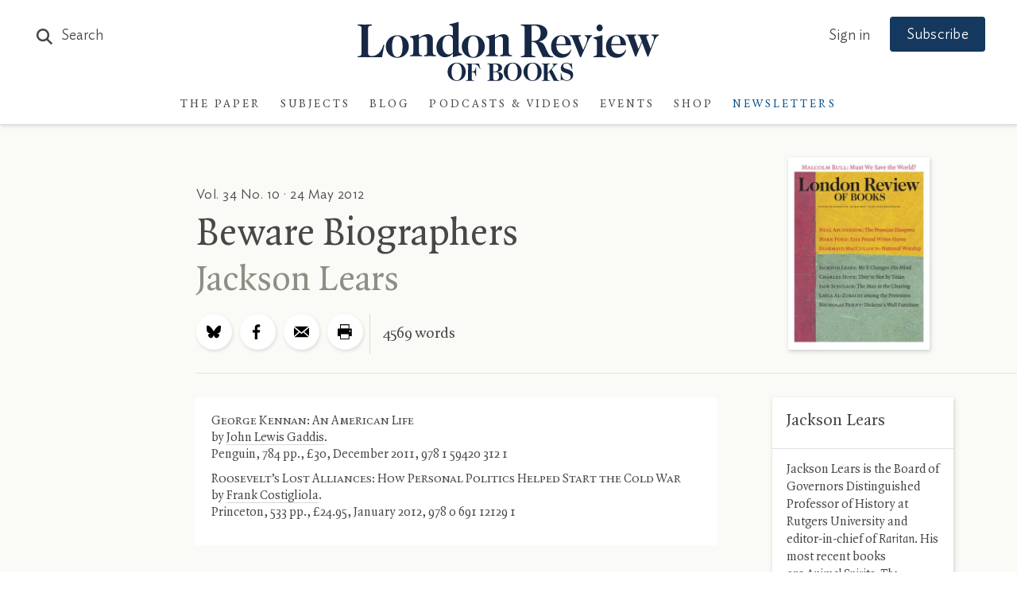

--- FILE ---
content_type: text/html; charset=UTF-8
request_url: https://www.lrb.co.uk/the-paper/v34/n10/jackson-lears/beware-biographers
body_size: 58982
content:
<!DOCTYPE html>
<html class="no-js lrb-main lrb-article " lang="en">

    <head>
      	<meta charset="utf-8">
      	<meta http-equiv="X-UA-Compatible" content="IE=edge,chrome=1">
		<meta name="viewport" content="width=device-width,initial-scale=1,viewport-fit=cover">
		<meta name="msapplication-tap-highlight" content="no" />
		<meta name="HandheldFriendly" content="True">
		<meta name="robots" content="noarchive" /><meta name="googlebot" content="noarchive" /><meta name="csrf-token" content="711b.Q8qKoD98BHauNoXXUA2bFzw4MSulzYOZN2N1akPQUDA.AZP52Ww5YAzeWvafGGzYInJKAR6RgeSvewc4OzPgBkoFn9j0fTJeQvts5g" /><title>Jackson Lears · Beware Biographers: Kennan and Containment</title><meta name="section" content="the-paper-article"><meta name="author" content="Jackson Lears"><meta name="articleid" content="130303"><script data-schema="WebSite" type="application/ld+json">{
	"name": "London Review of Books",
	"url": "https://www.lrb.co.uk",
	"issn": "0260-9592",
	"potentialAction": {
		"@type": "SearchAction",
		"target": "https://www.lrb.co.uk/search-results?search={search_term_string}",
		"query-input": "required name=search_term_string"
	},
	"@type":"WebSite",
	"@context": "https://schema.org/"
}</script><script data-schema="Organization" type="application/ld+json">{
	"name":"London Review of Books",
	"alternateName": "LRB",
	"url":"https://www.lrb.co.uk",
	"logo":{
		"@type":"ImageObject",
		"url":"https://www.lrb.co.uk/assets/icons/apple-touch-icon.png",
		"width":180,
		"height":180
	},
	"contactPoint":[
		{
			"@type":"ContactPoint",
			"telephone":"+44 1604 828700",
			"contactType":"customer service"
		},
		{
			"@type":"ContactPoint",
			"telephone":"+1 800 258 2066",
			"contactType":"customer service",
			"areaServed":["US","CA"]
		}
	],
	"sameAs":[
		"https://en.wikipedia.org/wiki/London_Review_of_Books",
		"https://bsky.app/profile/lrb.co.uk",
		"https://www.facebook.com/LondonReviewOfBooks",
		"https://www.youtube.com/user/LondonReviewofBooks",
		"https://www.instagram.com/londonreviewofbooks/",
		"https://www.pinterest.com/lrbooks/",
		"https://itunes.apple.com/gb/podcast/london-review-podcasts/id510327102?mt=2",
		"https://flipboard.com/@londonreview"
	],
	"foundingDate":"1970",
	"foundingLocation":"London,UK",
	"@type":"Organization",
	"@context":"http://schema.org"
}</script><script data-schema="Article" type="application/ld+json">{
		"@context": "https://schema.org",
		"@type": "Article",
		"name": "Jackson Lears · Beware Biographers: Kennan and Containment",
		"headline": "Jackson Lears · Beware Biographers: Kennan and Containment",
				"image": "https://www.lrb.co.uk/storage/social_image_on_bg/images/0/9/6/7/6157690-1-eng-GB/LRB-3410-01.jpg",
						"author": "Jackson Lears",
						"keywords": "Biography, Cultural history, Cold War, 1900-1999, USA, Russia",
				"wordcount": "4569",
				"publisher": {
	"@type": "Organization",
	"name":"London Review of Books",
	"logo": {
		"@type": "ImageObject",
		"url":"https://www.lrb.co.uk/assets/icons/apple-touch-icon.png",
		"width":180,
		"height":180
	}
}
,
		"url": "https://www.lrb.co.uk/the-paper/v34/n10/jackson-lears/beware-biographers",
		"mainEntityOfPage": {
			"@type": "WebPage",
			"@id": "https://google.com/article"
		},
		"datePublished": "2012-05-24T00:00:00+00:00",
		"dateCreated": "2012-05-24T00:00:00+00:00",
		"dateModified": "2019-11-07T07:56:04+00:00",
		"description": "",
		"inLanguage": "en",
		"isAccessibleForFree": false,
	  "hasPart": {
	    "@type": "WebPageElement",
	    "isAccessibleForFree": "False",
	    "cssSelector": ".article-content"
	  }
	}</script><script>window.articleWordcount = "4569";</script><link rel="publisher" href="https://bsky.app/profile/lrb.co.uk"><link rel="publisher" href="https://www.facebook.com/LondonReviewOfBooks"><meta property="article:section" content="Biography &amp; Memoir"><meta property="article:author" content="Jackson Lears"><meta property="article:published_time" content="2012-05-24T00:00:00+00:00"><meta property="article:modified_time" content="2019-11-07T07:56:04+00:00"><meta property="article:type" content="book review"><meta property="article:tag" content="Biography"><meta property="article:tag" content="Cultural history"><meta property="article:tag" content="Cold War"><meta property="article:tag" content="1900-1999"><meta property="article:tag" content="USA"><meta property="article:tag" content="Russia"><meta property="book:author" content="John Lewis Gaddis"><meta property="book:release_date" content="2011-12-20T00:00:00+00:00"><meta property="book:isbn" content="9781594203121"><meta property="tag" content="Biography"><meta property="tag" content="Cultural history"><meta property="tag" content="Cold War"><meta property="tag" content="1900-1999"><meta property="tag" content="USA"><meta property="tag" content="Russia"><meta name="twitter:card" content="summary"><meta name="twitter:site" content="@LRB"><meta name="twitter:title" content="Jackson Lears · Beware Biographers: Kennan and Containment"><meta property="og:locale" content="en_GB"><meta property="og:site_name" content="London Review of Books"><meta property="og:title" content="Jackson Lears · Beware Biographers: Kennan and Containment"><meta property="og:url" content="https://www.lrb.co.uk/the-paper/v34/n10/jackson-lears/beware-biographers"><meta property="og:type" content="article"><meta property="og:image" content="https://www.lrb.co.uk/storage/social_image_on_bg/images/0/9/6/7/6157690-1-eng-GB/LRB-3410-01.jpg"><meta property="og:image:type" content="image/jpeg"><meta property="og:image:width" content="1200"><meta property="og:image:height" content="630"><meta name="twitter:image" content="https://www.lrb.co.uk/storage/social_image_on_bg/images/0/9/6/7/6157690-1-eng-GB/LRB-3410-01.jpg"><script>
window.lrbContentData = {


"title": "Jackson Lears · Beware Biographers: Kennan and Containment",
"section": "the-paper-article",
"category": "Biography &amp; Memoir","tags": ["Biography", "Cultural history", "Cold War", "1900-1999", "USA", "Russia"],
"wordcount": "4569",

"datePublished": "2012-05-24T00:00:00+00:00","dateModified": "2019-11-07T07:56:04+00:00",
"author": "Jackson Lears","article_id": "130303",book: {
	"book_author": "John Lewis Gaddis",
	"book_release_date": "2011-12-20T00:00:00+00:00",	"book_isbn": "9781594203121",}

};
</script><script>window.lrb_scg = "Article";</script><script>if(!("gdprAppliesGlobally" in window)){window.gdprAppliesGlobally=true}if(!("cmp_id" in window)||window.cmp_id<1){window.cmp_id=0}if(!("cmp_cdid" in window)){window.cmp_cdid="e84d132552193"}if(!("cmp_params" in window)){window.cmp_params=""}if(!("cmp_host" in window)){window.cmp_host="d.delivery.consentmanager.net"}if(!("cmp_cdn" in window)){window.cmp_cdn="cdn.consentmanager.net"}if(!("cmp_proto" in window)){window.cmp_proto="https:"}if(!("cmp_codesrc" in window)){window.cmp_codesrc="0"}window.cmp_getsupportedLangs=function(){var b=["DE","EN","FR","IT","NO","DA","FI","ES","PT","RO","BG","ET","EL","GA","HR","LV","LT","MT","NL","PL","SV","SK","SL","CS","HU","RU","SR","ZH","TR","UK","AR","BS","JA","CY"];if("cmp_customlanguages" in window){for(var a=0;a<window.cmp_customlanguages.length;a++){b.push(window.cmp_customlanguages[a].l.toUpperCase())}}return b};window.cmp_getRTLLangs=function(){var a=["AR"];if("cmp_customlanguages" in window){for(var b=0;b<window.cmp_customlanguages.length;b++){if("r" in window.cmp_customlanguages[b]&&window.cmp_customlanguages[b].r){a.push(window.cmp_customlanguages[b].l)}}}return a};window.cmp_getlang=function(a){if(typeof(a)!="boolean"){a=true}if(a&&typeof(cmp_getlang.usedlang)=="string"&&cmp_getlang.usedlang!==""){return cmp_getlang.usedlang}return window.cmp_getlangs()[0]};window.cmp_extractlang=function(a){if(a.indexOf("cmplang=")!=-1){a=a.substr(a.indexOf("cmplang=")+8,2).toUpperCase();if(a.indexOf("&")!=-1){a=a.substr(0,a.indexOf("&"))}}else{a=""}return a};window.cmp_getlangs=function(){var h=window.cmp_getsupportedLangs();var g=[];var a=location.hash;var f=location.search;var e="cmp_params" in window?window.cmp_params:"";if(cmp_extractlang(a)!=""){g.push(cmp_extractlang(a))}else{if(cmp_extractlang(f)!=""){g.push(cmp_extractlang(f))}else{if(cmp_extractlang(e)!=""){g.push(cmp_extractlang(e))}else{if("cmp_setlang" in window&&window.cmp_setlang!=""){g.push(window.cmp_setlang.toUpperCase())}else{if("cmp_langdetect" in window&&window.cmp_langdetect==1){g.push(window.cmp_getPageLang())}else{g=window.cmp_getBrowserLangs()}}}}}var c=[];for(var d=0;d<g.length;d++){var b=g[d].toUpperCase();if(b.length<2){continue}if(h.indexOf(b)!=-1){c.push(b)}else{if(b.indexOf("-")!=-1){b=b.substr(0,2)}if(h.indexOf(b)!=-1){c.push(b)}}}if(c.length==0&&typeof(cmp_getlang.defaultlang)=="string"&&cmp_getlang.defaultlang!==""){return[cmp_getlang.defaultlang.toUpperCase()]}else{return c.length>0?c:["EN"]}};window.cmp_getPageLangs=function(){var a=window.cmp_getXMLLang();if(a!=""){a=[a.toUpperCase()]}else{a=[]}a=a.concat(window.cmp_getLangsFromURL());return a.length>0?a:["EN"]};window.cmp_getPageLang=function(){var a=window.cmp_getPageLangs();return a.length>0?a[0]:""};window.cmp_getLangsFromURL=function(){var c=window.cmp_getsupportedLangs();var b=location;var m="toUpperCase";var g=b.hostname[m]()+".";var a="/"+b.pathname[m]()+"/";a=a.split("_").join("-");a=a.split("//").join("/");a=a.split("//").join("/");var f=[];for(var e=0;e<c.length;e++){var j=a.substring(0,c[e].length+2);if(g.substring(0,c[e].length+1)==c[e]+"."){f.push(c[e][m]())}else{if(c[e].length==5){var k=c[e].substring(3,5)+"-"+c[e].substring(0,2);if(g.substring(0,k.length+1)==k+"."){f.push(c[e][m]())}}else{if(j=="/"+c[e]+"/"||j=="/"+c[e]+"-"){f.push(c[e][m]())}else{if(j=="/"+c[e].replace("-","/")+"/"||j=="/"+c[e].replace("-","/")+"/"){f.push(c[e][m]())}else{if(c[e].length==5){var k=c[e].substring(3,5)+"-"+c[e].substring(0,2);var h=a.substring(0,k.length+1);if(h=="/"+k+"/"||h=="/"+k.replace("-","/")+"/"){f.push(c[e][m]())}}}}}}}return f};window.cmp_getXMLLang=function(){var c=document.getElementsByTagName("html");if(c.length>0){c=c[0]}else{c=document.documentElement}if(c&&c.getAttribute){var a=c.getAttribute("xml:lang");if(typeof(a)!="string"||a==""){a=c.getAttribute("lang")}if(typeof(a)=="string"&&a!=""){a=a.split("_").join("-").toUpperCase();var b=window.cmp_getsupportedLangs();return b.indexOf(a)!=-1||b.indexOf(a.substr(0,2))!=-1?a:""}else{return""}}};window.cmp_getBrowserLangs=function(){var c="languages" in navigator?navigator.languages:[];var b=[];if(c.length>0){for(var a=0;a<c.length;a++){b.push(c[a])}}if("language" in navigator){b.push(navigator.language)}if("userLanguage" in navigator){b.push(navigator.userLanguage)}return b};(function(){var C=document;var D=C.getElementsByTagName;var o=window;var t="";var h="";var k="";var F=function(e){var i="cmp_"+e;e="cmp"+e+"=";var d="";var l=e.length;var K=location;var L=K.hash;var w=K.search;var u=L.indexOf(e);var J=w.indexOf(e);if(u!=-1){d=L.substring(u+l,9999)}else{if(J!=-1){d=w.substring(J+l,9999)}else{return i in o&&typeof(o[i])!=="function"?o[i]:""}}var I=d.indexOf("&");if(I!=-1){d=d.substring(0,I)}return d};var j=F("lang");if(j!=""){t=j;k=t}else{if("cmp_getlang" in o){t=o.cmp_getlang().toLowerCase();h=o.cmp_getlangs().slice(0,3).join("_");k=o.cmp_getPageLangs().slice(0,3).join("_");if("cmp_customlanguages" in o){var m=o.cmp_customlanguages;for(var y=0;y<m.length;y++){var a=m[y].l.toLowerCase();if(a==t){t="en"}}}}}var q=("cmp_proto" in o)?o.cmp_proto:"https:";if(q!="http:"&&q!="https:"){q="https:"}var n=("cmp_ref" in o)?o.cmp_ref:location.href;if(n.length>300){n=n.substring(0,300)}var A=function(d){var M=C.createElement("script");M.setAttribute("data-cmp-ab","1");M.type="text/javascript";M.async=true;M.src=d;var L=["body","div","span","script","head"];var w="currentScript";var J="parentElement";var l="appendChild";var K="body";if(C[w]&&C[w][J]){C[w][J][l](M)}else{if(C[K]){C[K][l](M)}else{for(var u=0;u<L.length;u++){var I=D(L[u]);if(I.length>0){I[0][l](M);break}}}}};var b=F("design");var c=F("regulationkey");var z=F("gppkey");var s=F("att");var f=o.encodeURIComponent;var g;try{g=C.cookie.length>0}catch(B){g=false}var x=F("darkmode");if(x=="0"){x=0}else{if(x=="1"){x=1}else{try{if("matchMedia" in window&&window.matchMedia){var H=window.matchMedia("(prefers-color-scheme: dark)");if("matches" in H&&H.matches){x=1}}}catch(B){x=0}}}var p=q+"//"+o.cmp_host+"/delivery/cmp.php?";p+=("cmp_id" in o&&o.cmp_id>0?"id="+o.cmp_id:"")+("cmp_cdid" in o?"&cdid="+o.cmp_cdid:"")+"&h="+f(n);p+=(b!=""?"&cmpdesign="+f(b):"")+(c!=""?"&cmpregulationkey="+f(c):"")+(z!=""?"&cmpgppkey="+f(z):"");p+=(s!=""?"&cmpatt="+f(s):"")+("cmp_params" in o?"&"+o.cmp_params:"")+(g?"&__cmpfcc=1":"");p+=(x>0?"&cmpdarkmode=1":"");A(p+"&l="+f(t)+"&ls="+f(h)+"&lp="+f(k)+"&o="+(new Date()).getTime());if(!("cmp_quickstub" in window)){var r="js";var v=F("debugunminimized")!=""?"":".min";if(F("debugcoverage")=="1"){r="instrumented";v=""}if(F("debugtest")=="1"){r="jstests";v=""}var G=new Date();var E=G.getFullYear()+"-"+(G.getMonth()+1)+"-"+G.getDate();A(q+"//"+o.cmp_cdn+"/delivery/"+r+"/cmp_final"+v+".js?t="+E)}})();window.cmp_rc=function(c,b){var l;try{l=document.cookie}catch(h){l=""}var j="";var f=0;var g=false;while(l!=""&&f<100){f++;while(l.substr(0,1)==" "){l=l.substr(1,l.length)}var k=l.substring(0,l.indexOf("="));if(l.indexOf(";")!=-1){var m=l.substring(l.indexOf("=")+1,l.indexOf(";"))}else{var m=l.substr(l.indexOf("=")+1,l.length)}if(c==k){j=m;g=true}var d=l.indexOf(";")+1;if(d==0){d=l.length}l=l.substring(d,l.length)}if(!g&&typeof(b)=="string"){j=b}return(j)};window.cmp_stub=function(){var a=arguments;__cmp.a=__cmp.a||[];if(!a.length){return __cmp.a}else{if(a[0]==="ping"){if(a[1]===2){a[2]({gdprApplies:gdprAppliesGlobally,cmpLoaded:false,cmpStatus:"stub",displayStatus:"hidden",apiVersion:"2.2",cmpId:31},true)}else{a[2](false,true)}}else{if(a[0]==="getTCData"){__cmp.a.push([].slice.apply(a))}else{if(a[0]==="addEventListener"||a[0]==="removeEventListener"){__cmp.a.push([].slice.apply(a))}else{if(a.length==4&&a[3]===false){a[2]({},false)}else{__cmp.a.push([].slice.apply(a))}}}}}};window.cmp_dsastub=function(){var a=arguments;a[0]="dsa."+a[0];window.cmp_gppstub(a)};window.cmp_gppstub=function(){var c=arguments;__gpp.q=__gpp.q||[];if(!c.length){return __gpp.q}var h=c[0];var g=c.length>1?c[1]:null;var f=c.length>2?c[2]:null;var a=null;var j=false;if(h==="ping"){a=window.cmp_gpp_ping();j=true}else{if(h==="addEventListener"){__gpp.e=__gpp.e||[];if(!("lastId" in __gpp)){__gpp.lastId=0}__gpp.lastId++;var d=__gpp.lastId;__gpp.e.push({id:d,callback:g});a={eventName:"listenerRegistered",listenerId:d,data:true,pingData:window.cmp_gpp_ping()};j=true}else{if(h==="removeEventListener"){__gpp.e=__gpp.e||[];a=false;for(var e=0;e<__gpp.e.length;e++){if(__gpp.e[e].id==f){__gpp.e[e].splice(e,1);a=true;break}}j=true}else{__gpp.q.push([].slice.apply(c))}}}if(a!==null&&typeof(g)==="function"){g(a,j)}};window.cmp_gpp_ping=function(){return{gppVersion:"1.1",cmpStatus:"stub",cmpDisplayStatus:"hidden",signalStatus:"not ready",supportedAPIs:["2:tcfeuv2","5:tcfcav1","7:usnat","8:usca","9:usva","10:usco","11:usut","12:usct","13:usfl","14:usmt","15:usor","16:ustx","17:usde","18:usia","19:usne","20:usnh","21:usnj","22:ustn"],cmpId:31,sectionList:[],applicableSections:[0],gppString:"",parsedSections:{}}};window.cmp_addFrame=function(b){if(!window.frames[b]){if(document.body){var a=document.createElement("iframe");a.style.cssText="display:none";if("cmp_cdn" in window&&"cmp_ultrablocking" in window&&window.cmp_ultrablocking>0){a.src="//"+window.cmp_cdn+"/delivery/empty.html"}a.name=b;a.setAttribute("title","Intentionally hidden, please ignore");a.setAttribute("role","none");a.setAttribute("tabindex","-1");document.body.appendChild(a)}else{window.setTimeout(window.cmp_addFrame,10,b)}}};window.cmp_msghandler=function(d){var a=typeof d.data==="string";try{var c=a?JSON.parse(d.data):d.data}catch(f){var c=null}if(typeof(c)==="object"&&c!==null&&"__cmpCall" in c){var b=c.__cmpCall;window.__cmp(b.command,b.parameter,function(h,g){var e={__cmpReturn:{returnValue:h,success:g,callId:b.callId}};d.source.postMessage(a?JSON.stringify(e):e,"*")})}if(typeof(c)==="object"&&c!==null&&"__tcfapiCall" in c){var b=c.__tcfapiCall;window.__tcfapi(b.command,b.version,function(h,g){var e={__tcfapiReturn:{returnValue:h,success:g,callId:b.callId}};d.source.postMessage(a?JSON.stringify(e):e,"*")},b.parameter)}if(typeof(c)==="object"&&c!==null&&"__gppCall" in c){var b=c.__gppCall;window.__gpp(b.command,function(h,g){var e={__gppReturn:{returnValue:h,success:g,callId:b.callId}};d.source.postMessage(a?JSON.stringify(e):e,"*")},"parameter" in b?b.parameter:null,"version" in b?b.version:1)}if(typeof(c)==="object"&&c!==null&&"__dsaCall" in c){var b=c.__dsaCall;window.__dsa(b.command,function(h,g){var e={__dsaReturn:{returnValue:h,success:g,callId:b.callId}};d.source.postMessage(a?JSON.stringify(e):e,"*")},"parameter" in b?b.parameter:null,"version" in b?b.version:1)}};window.cmp_setStub=function(a){if(!(a in window)||(typeof(window[a])!=="function"&&typeof(window[a])!=="object"&&(typeof(window[a])==="undefined"||window[a]!==null))){window[a]=window.cmp_stub;window[a].msgHandler=window.cmp_msghandler;window.addEventListener("message",window.cmp_msghandler,false)}};window.cmp_setGppStub=function(a){if(!(a in window)||(typeof(window[a])!=="function"&&typeof(window[a])!=="object"&&(typeof(window[a])==="undefined"||window[a]!==null))){window[a]=window.cmp_gppstub;window[a].msgHandler=window.cmp_msghandler;window.addEventListener("message",window.cmp_msghandler,false)}};if(!("cmp_noiframepixel" in window)){window.cmp_addFrame("__cmpLocator")}if((!("cmp_disabletcf" in window)||!window.cmp_disabletcf)&&!("cmp_noiframepixel" in window)){window.cmp_addFrame("__tcfapiLocator")}if((!("cmp_disablegpp" in window)||!window.cmp_disablegpp)&&!("cmp_noiframepixel" in window)){window.cmp_addFrame("__gppLocator")}if((!("cmp_disabledsa" in window)||!window.cmp_disabledsa)&&!("cmp_noiframepixel" in window)){window.cmp_addFrame("__dsaLocator")}window.cmp_setStub("__cmp");if(!("cmp_disabletcf" in window)||!window.cmp_disabletcf){window.cmp_setStub("__tcfapi")}if(!("cmp_disablegpp" in window)||!window.cmp_disablegpp){window.cmp_setGppStub("__gpp")}if(!("cmp_disabledsa" in window)||!window.cmp_disabledsa){window.cmp_setGppStub("__dsa")};</script><script data-cmp-vendor="s2522" type="text/plain" class="cmplazyload" data-cmp-src='https://js.sentry-cdn.com/df903b546d604809adfeedb11b4f6c10.min.js' crossorigin="anonymous"></script><script data-cmp-vendor="c73969" type="text/plain" class="cmplazyload">LUX=(function(){var a=("undefined"!==typeof(LUX)&&"undefined"!==typeof(LUX.gaMarks)?LUX.gaMarks:[]);var d=("undefined"!==typeof(LUX)&&"undefined"!==typeof(LUX.gaMeasures)?LUX.gaMeasures:[]);var j="LUX_start";var k=window.performance;var l=("undefined"!==typeof(LUX)&&LUX.ns?LUX.ns:(Date.now?Date.now():+(new Date())));if(k&&k.timing&&k.timing.navigationStart){l=k.timing.navigationStart}function f(){if(k&&k.now){return k.now()}var o=Date.now?Date.now():+(new Date());return o-l}function b(n){if(k){if(k.mark){return k.mark(n)}else{if(k.webkitMark){return k.webkitMark(n)}}}a.push({name:n,entryType:"mark",startTime:f(),duration:0});return}function m(p,t,n){if("undefined"===typeof(t)&&h(j)){t=j}if(k){if(k.measure){if(t){if(n){return k.measure(p,t,n)}else{return k.measure(p,t)}}else{return k.measure(p)}}else{if(k.webkitMeasure){return k.webkitMeasure(p,t,n)}}}var r=0,o=f();if(t){var s=h(t);if(s){r=s.startTime}else{if(k&&k.timing&&k.timing[t]){r=k.timing[t]-k.timing.navigationStart}else{return}}}if(n){var q=h(n);if(q){o=q.startTime}else{if(k&&k.timing&&k.timing[n]){o=k.timing[n]-k.timing.navigationStart}else{return}}}d.push({name:p,entryType:"measure",startTime:r,duration:(o-r)});return}function h(n){return c(n,g())}function c(p,o){for(i=o.length-1;i>=0;i--){var n=o[i];if(p===n.name){return n}}return undefined}function g(){if(k){if(k.getEntriesByType){return k.getEntriesByType("mark")}else{if(k.webkitGetEntriesByType){return k.webkitGetEntriesByType("mark")}}}return a}return{mark:b,measure:m,gaMarks:a,gaMeasures:d}})();LUX.ns=(Date.now?Date.now():+(new Date()));LUX.ac=[];LUX.cmd=function(a){LUX.ac.push(a)};LUX.init=function(){LUX.cmd(["init"])};LUX.send=function(){LUX.cmd(["send"])};LUX.addData=function(a,b){LUX.cmd(["addData",a,b])};LUX_ae=[];window.addEventListener("error",function(a){LUX_ae.push(a)});LUX_al=[];if("function"===typeof(PerformanceObserver)&&"function"===typeof(PerformanceLongTaskTiming)){var LongTaskObserver=new PerformanceObserver(function(c){var b=c.getEntries();for(var a=0;a<b.length;a++){var d=b[a];LUX_al.push(d)}});try{LongTaskObserver.observe({type:["longtask"]})}catch(e){}};</script><script data-cmp-vendor="c73969" type="text/plain" class="cmplazyload" data-cmp-src="https://cdn.speedcurve.com/js/lux.js?id=4344563349" async defer crossorigin="anonymous"></script><link rel="preconnect" href="https://d2ip7iv1l4ergv.cloudfront.net" crossorigin="anonymous"><link rel="preconnect" href="https://delivery.consentmanager.net" crossorigin="anonymous"><link rel="preconnect" href="https://cdn.consentmanager.net" crossorigin="anonymous"><link rel="preconnect" href="https://cdn.speedcurve.com" crossorigin="anonymous"><link rel="dns-prefetch" href="//static.trackedweb.net"><link rel="preload" href="/lrb_assets/build/js/vendor.js" as="script"><link rel="preload" href="/lrb_assets/build/js/main.js" as="script"><link rel="canonical" href="https://www.lrb.co.uk/the-paper/v34/n10/jackson-lears/beware-biographers" /><link rel="alternate" hreflang="en" href="https://www.lrb.co.uk/the-paper/v34/n10/jackson-lears/beware-biographers" /><meta name="format-detection" content="telephone=no" /><meta name="pinterest" content="nohover" /><script data-cmp-vendor="c73978" type="text/plain" class="cmplazyload">
                        (function(w,d,u,t,o,c){w['dmtrackingobjectname']=o;c=d.createElement(t);c.async=1;c.src=u;c.className="";t=d.getElementsByTagName
            (t)[0];t.parentNode.insertBefore(c,t);w[o]=w[o]||function(){(w[o].q=w[o].q||[]).push(arguments);};
            })(window, document, '//static.trackedweb.net/js/_dmptv4.js', 'script', 'dmPt');

                                            window.dmPt('create', 'DM-2264618241-01', 'lrb.co.uk,mylrb.co.uk,lrbstore.co.uk,londonreviewbookbox.co.uk,londonreviewbookshop.co.uk');
                    </script><link rel="preload" href="/lrb_assets/fonts/IdealSans-Medium.woff2" as="font" type="font/woff2" crossorigin><link rel="preload" href="/lrb_assets/fonts/QuadraatPro.woff2" as="font" type="font/woff2" crossorigin><style type="text/css">a,abbr,acronym,address,applet,article,aside,audio,b,big,blockquote,body,canvas,caption,center,cite,code,dd,del,details,dfn,div,dl,dt,em,embed,fieldset,figcaption,figure,footer,form,h1,h2,h3,h4,h5,h6,header,hgroup,html,i,iframe,img,ins,kbd,label,legend,li,mark,menu,nav,object,ol,output,p,pre,q,ruby,s,samp,section,small,span,strike,strong,sub,summary,sup,table,tbody,td,tfoot,th,thead,time,tr,tt,u,ul,var,video{margin:0;padding:0;border:0;font-size:100%;font:inherit;vertical-align:baseline}article,aside,details,figcaption,figure,footer,header,hgroup,menu,nav,section{display:block}body{line-height:1}ol,ul{list-style:none}blockquote,q{quotes:none}blockquote:after,blockquote:before,q:after,q:before{content:"";content:none}table{border-collapse:collapse;border-spacing:0}:root{--brand-a:#172845;--brand-b:#115388;--brand-c:#15395e;--brand-d:#87b1d3;--brand-e:#cfe0ed;--brand-f:#f3f7fa;--brand-linkcol:#17639f;--blog-a:#0b5875;--blog-b:#0d73a8;--blog-c:#8dc1d4;--blog-d:#e7f5f9;--blog-e:#bacdd1;--blog-f:#e3f1f6;--events-a:#1b4333;--events-b:#336853;--events-c:#92d4ba;--events-d:#def9ee;--events-e:#2e7056;--events-f:#c1d5ca;--events-g:#e0f8ee;--events-h:#117e62;--events-page-bg:#ddf3e5;--ui-a:#fafaf7;--ui-b:#f4f3e8;--ui-c:#edeade;--ui-d:#e0e0e0;--ui-e:#d6d5cb;--ui-f:#d8d8d4;--ui-salmon:#f6e8e0;--ui-mobile-keyline:#d4d4d4;--salmon-keyline:#d4c9c9;--footer-line:#5b6679;--lightbox-bg:#fafaf7;--type-a:#494746;--type-b:#8f8e84;--type-c:#70706a;--support-a:#ff5003;--support-b:#1ebc6b;--outline-colour:#87b1d3}.article-title-overlay,.header .header-contents .main-navigation-holder .institution-navigation,.header .header-contents .main-navigation-holder .institution-navigation .main-navigation-links,.header .header-contents .main-navigation-holder .logo-row .logo,.header .header-contents .main-navigation-holder .main-navigation,.header .header-contents .main-navigation-holder .main-navigation .main-navigation-links,.lrb-loading-icon{transform:translateZ(0)}.ezmode .header-container .header .header-contents .main-navigation-holder .logo-row .logo img,.ezmode .header-container .header .header-contents .main-navigation-holder .logo-row .logo svg,.header-container .header .header-contents .main-navigation-holder .logo-row .logo img,.header-container .header .header-contents .main-navigation-holder .logo-row .logo svg,.lrb-sidenav{-webkit-backface-visibility:hidden;backface-visibility:hidden;transform-style:preserve-3d;transform:translateZ(0)}.lightbox-overlay .lightbox-image img{-o-object-fit:contain;object-fit:contain;font-family:"object-fit: contain;"}.ir{background-color:transparent;border:0;overflow:hidden;text-indent:-9999px}.ir:before{content:"";display:block;width:0;height:150%}.redacted-placeholder,.visuallyhidden{border:0;clip:rect(0 0 0 0);height:1px;margin:-1px;overflow:hidden;padding:0;position:absolute;width:1px}.focusable.redacted-placeholder:active,.focusable.redacted-placeholder:focus,.visuallyhidden.focusable:active,.visuallyhidden.focusable:focus{clip:auto;height:auto;margin:0;overflow:visible;position:static;width:auto}.invisible{visibility:hidden}.clearfix:after,.clearfix:before{content:" ";display:table}.clearfix:after{clear:both}.clearfix{*zoom:1}.clear{clear:both}.relative{position:relative}.underline{text-decoration:underline}.nowrap{white-space:nowrap}.align-center{text-align:center}.flex{display:flex}.font-smoothing,.toc-subtitle,.toc-title,body,h1,h2,h3,h4,h5,h6{-webkit-font-smoothing:antialiased;-moz-osx-font-smoothing:grayscale}.modal-container,.tac-modal-container,.vertical-align{position:relative;top:50%;transform:translateY(-50%)}.hidden{display:block}.hideme,.real-hidden{display:none}.full-width,.full_width{width:100%}.no-scroll{overflow:hidden!important}.hover-after-darken:after{content:"";display:block;position:absolute;pointer-events:none!important;top:0;left:0;width:100%;height:100%;background:#000;transition-delay:.2s;transition:opacity .2s linear;opacity:0}.hover-after-darken:hover:after{opacity:.1;transition-delay:0s}.konami .lrb-content-container{filter:grayscale(100%)}:root{--blue:#007bff;--indigo:#6610f2;--purple:#6f42c1;--pink:#e83e8c;--red:#dc3545;--orange:#fd7e14;--yellow:#ffc107;--green:#28a745;--teal:#20c997;--cyan:#17a2b8;--white:#fff;--gray:#6c757d;--gray-dark:#343a40;--primary:#007bff;--secondary:#6c757d;--success:#28a745;--info:#17a2b8;--warning:#ffc107;--danger:#dc3545;--light:#f8f9fa;--dark:#343a40;--breakpoint-xs:0;--breakpoint-sm:576px;--breakpoint-md:768px;--breakpoint-lg:992px;--breakpoint-xl:1200px}*,:after,:before{box-sizing:border-box}article,aside,dialog,figcaption,figure,footer,header,hgroup,main,nav,section{display:block}.container,.container-fluid{width:100%;padding-right:15px;padding-left:15px;margin-right:auto;margin-left:auto}.container-fluid{position:relative;max-width:1380px;height:100%;padding-left:40px;padding-right:40px;*zoom:1}@media (max-width:768px){.container-fluid{padding-left:20px;padding-right:20px}}@media (max-width:600px){.container-fluid{padding-left:10px;padding-right:10px}}.container-fluid:after,.container-fluid:before{content:" ";display:table}.container-fluid:after{clear:both}@media (min-width:576px){.container{max-width:540px}}@media (min-width:768px){.container{max-width:720px}}@media (min-width:992px){.container{max-width:960px}}@media (min-width:1200px){.container{max-width:1140px}}.row{display:flex;flex-wrap:wrap;margin-left:0;margin-right:0}.col,.col-auto,[class*=col-]{position:relative;width:100%;min-height:1px;padding-right:15px;padding-left:15px}.col{flex-basis:0;flex-grow:1;max-width:100%}.col-auto{flex:0 0 auto;width:auto;max-width:none}.no-gutters{margin-right:0;margin-left:0}.no-gutters>.col,.no-gutters>[class*=col-]{padding-right:0;padding-left:0}.col-1{flex:0 0 8.33333%;max-width:8.33333%}.col-2{flex:0 0 16.66667%;max-width:16.66667%}.col-3{flex:0 0 25%;max-width:25%}.col-4{flex:0 0 33.33333%;max-width:33.33333%}.col-5{flex:0 0 41.66667%;max-width:41.66667%}.col-6{flex:0 0 50%;max-width:50%}.col-7{flex:0 0 58.33333%;max-width:58.33333%}.col-8{flex:0 0 66.66667%;max-width:66.66667%}.col-9{flex:0 0 75%;max-width:75%}.col-10{flex:0 0 83.33333%;max-width:83.33333%}.col-11{flex:0 0 91.66667%;max-width:91.66667%}.col-12{flex:0 0 100%;max-width:100%}.col-xs{flex-basis:0;flex-grow:1;max-width:100%}.col-xs-auto{flex:0 0 auto;width:auto;max-width:none}.col-xs-1{flex:0 0 8.33333%;max-width:8.33333%}.col-xs-2{flex:0 0 16.66667%;max-width:16.66667%}.col-xs-3{flex:0 0 25%;max-width:25%}.col-xs-4{flex:0 0 33.33333%;max-width:33.33333%}.col-xs-5{flex:0 0 41.66667%;max-width:41.66667%}.col-xs-6{flex:0 0 50%;max-width:50%}.col-xs-7{flex:0 0 58.33333%;max-width:58.33333%}.col-xs-8{flex:0 0 66.66667%;max-width:66.66667%}.col-xs-9{flex:0 0 75%;max-width:75%}.col-xs-10{flex:0 0 83.33333%;max-width:83.33333%}.col-xs-11{flex:0 0 91.66667%;max-width:91.66667%}.col-xs-12{flex:0 0 100%;max-width:100%}.offset-xs-0{margin-left:0}.offset-xs-1{margin-left:8.33333%}.offset-xs-2{margin-left:16.66667%}.offset-xs-3{margin-left:25%}.offset-xs-4{margin-left:33.33333%}.offset-xs-5{margin-left:41.66667%}.offset-xs-6{margin-left:50%}.offset-xs-7{margin-left:58.33333%}.offset-xs-8{margin-left:66.66667%}.offset-xs-9{margin-left:75%}.offset-xs-10{margin-left:83.33333%}.offset-xs-11{margin-left:91.66667%}.offset-xs-12{margin-left:100%}@media (min-width:576px){.col-sm{flex-basis:0;flex-grow:1;max-width:100%}.col-sm-auto{flex:0 0 auto;width:auto;max-width:none}.col-sm-1{flex:0 0 8.33333%;max-width:8.33333%}.col-sm-2{flex:0 0 16.66667%;max-width:16.66667%}.col-sm-3{flex:0 0 25%;max-width:25%}.col-sm-4{flex:0 0 33.33333%;max-width:33.33333%}.col-sm-5{flex:0 0 41.66667%;max-width:41.66667%}.col-sm-6{flex:0 0 50%;max-width:50%}.col-sm-7{flex:0 0 58.33333%;max-width:58.33333%}.col-sm-8{flex:0 0 66.66667%;max-width:66.66667%}.col-sm-9{flex:0 0 75%;max-width:75%}.col-sm-10{flex:0 0 83.33333%;max-width:83.33333%}.col-sm-11{flex:0 0 91.66667%;max-width:91.66667%}.col-sm-12{flex:0 0 100%;max-width:100%}.offset-sm-0{margin-left:0}.offset-sm-1{margin-left:8.33333%}.offset-sm-2{margin-left:16.66667%}.offset-sm-3{margin-left:25%}.offset-sm-4{margin-left:33.33333%}.offset-sm-5{margin-left:41.66667%}.offset-sm-6{margin-left:50%}.offset-sm-7{margin-left:58.33333%}.offset-sm-8{margin-left:66.66667%}.offset-sm-9{margin-left:75%}.offset-sm-10{margin-left:83.33333%}.offset-sm-11{margin-left:91.66667%}.offset-sm-12{margin-left:100%}}@media (min-width:768px){.col-md{flex-basis:0;flex-grow:1;max-width:100%}.col-md-auto{flex:0 0 auto;width:auto;max-width:none}.col-md-1{flex:0 0 8.33333%;max-width:8.33333%}.col-md-2{flex:0 0 16.66667%;max-width:16.66667%}.col-md-3{flex:0 0 25%;max-width:25%}.col-md-4{flex:0 0 33.33333%;max-width:33.33333%}.col-md-5{flex:0 0 41.66667%;max-width:41.66667%}.col-md-6{flex:0 0 50%;max-width:50%}.col-md-7{flex:0 0 58.33333%;max-width:58.33333%}.col-md-8{flex:0 0 66.66667%;max-width:66.66667%}.col-md-9{flex:0 0 75%;max-width:75%}.col-md-10{flex:0 0 83.33333%;max-width:83.33333%}.col-md-11{flex:0 0 91.66667%;max-width:91.66667%}.col-md-12{flex:0 0 100%;max-width:100%}.offset-md-0{margin-left:0}.offset-md-1{margin-left:8.33333%}.offset-md-2{margin-left:16.66667%}.offset-md-3{margin-left:25%}.offset-md-4{margin-left:33.33333%}.offset-md-5{margin-left:41.66667%}.offset-md-6{margin-left:50%}.offset-md-7{margin-left:58.33333%}.offset-md-8{margin-left:66.66667%}.offset-md-9{margin-left:75%}.offset-md-10{margin-left:83.33333%}.offset-md-11{margin-left:91.66667%}.offset-md-12{margin-left:100%}}@media (min-width:992px){.col-lg{flex-basis:0;flex-grow:1;max-width:100%}.col-lg-auto{flex:0 0 auto;width:auto;max-width:none}.col-lg-1{flex:0 0 8.33333%;max-width:8.33333%}.col-lg-2{flex:0 0 16.66667%;max-width:16.66667%}.col-lg-3{flex:0 0 25%;max-width:25%}.col-lg-4{flex:0 0 33.33333%;max-width:33.33333%}.col-lg-5{flex:0 0 41.66667%;max-width:41.66667%}.col-lg-6{flex:0 0 50%;max-width:50%}.col-lg-7{flex:0 0 58.33333%;max-width:58.33333%}.col-lg-8{flex:0 0 66.66667%;max-width:66.66667%}.col-lg-9{flex:0 0 75%;max-width:75%}.col-lg-10{flex:0 0 83.33333%;max-width:83.33333%}.col-lg-11{flex:0 0 91.66667%;max-width:91.66667%}.col-lg-12{flex:0 0 100%;max-width:100%}.offset-lg-0{margin-left:0}.offset-lg-1{margin-left:8.33333%}.offset-lg-2{margin-left:16.66667%}.offset-lg-3{margin-left:25%}.offset-lg-4{margin-left:33.33333%}.offset-lg-5{margin-left:41.66667%}.offset-lg-6{margin-left:50%}.offset-lg-7{margin-left:58.33333%}.offset-lg-8{margin-left:66.66667%}.offset-lg-9{margin-left:75%}.offset-lg-10{margin-left:83.33333%}.offset-lg-11{margin-left:91.66667%}.offset-lg-12{margin-left:100%}}@media (min-width:1200px){.col-xl{flex-basis:0;flex-grow:1;max-width:100%}.col-xl-auto{flex:0 0 auto;width:auto;max-width:none}.col-xl-1{flex:0 0 8.33333%;max-width:8.33333%}.col-xl-2{flex:0 0 16.66667%;max-width:16.66667%}.col-xl-3{flex:0 0 25%;max-width:25%}.col-xl-4{flex:0 0 33.33333%;max-width:33.33333%}.col-xl-5{flex:0 0 41.66667%;max-width:41.66667%}.col-xl-6{flex:0 0 50%;max-width:50%}.col-xl-7{flex:0 0 58.33333%;max-width:58.33333%}.col-xl-8{flex:0 0 66.66667%;max-width:66.66667%}.col-xl-9{flex:0 0 75%;max-width:75%}.col-xl-10{flex:0 0 83.33333%;max-width:83.33333%}.col-xl-11{flex:0 0 91.66667%;max-width:91.66667%}.col-xl-12{flex:0 0 100%;max-width:100%}.offset-xl-0{margin-left:0}.offset-xl-1{margin-left:8.33333%}.offset-xl-2{margin-left:16.66667%}.offset-xl-3{margin-left:25%}.offset-xl-4{margin-left:33.33333%}.offset-xl-5{margin-left:41.66667%}.offset-xl-6{margin-left:50%}.offset-xl-7{margin-left:58.33333%}.offset-xl-8{margin-left:66.66667%}.offset-xl-9{margin-left:75%}.offset-xl-10{margin-left:83.33333%}.offset-xl-11{margin-left:91.66667%}.offset-xl-12{margin-left:100%}}@media (max-width:575.98px){.hidden-xs{display:none!important}}@media (min-width:576px) and (max-width:767.98px){.hidden-sm{display:none!important}}@media (min-width:768px) and (max-width:991.98px){.hidden-md{display:none!important}}@media (min-width:992px) and (max-width:1199.98px){.hidden-lg{display:none!important}}@media (max-width:1199px) and (min-width:992px){.lrb-blog-wrapper .hidden-md{display:none!important}}@media (min-width:1200px){.lrb-blog-wrapper .hidden-lg{display:none!important}}@media (max-width:991px) and (min-width:768px){.lrb-blog-wrapper .hidden-sm{display:none!important}}@media (max-width:767px){.lrb-blog-wrapper .hidden-xs{display:none!important}}ul{list-style:circle outside;margin-left:20px}ol{list-style:decimal inside}ol,ul{padding-left:0;margin-top:0}ol ol,ol ul,ul ol,ul ul{margin:1.5rem 0 1.5rem 3rem;font-size:90%}li{margin-bottom:1rem}code{padding:.2rem .5rem;margin:0 .2rem;font-size:90%;white-space:nowrap;background:#f1f1f1;border:1px solid #e1e1e1;border-radius:4px}pre>code{display:block;padding:1rem 1.5rem;white-space:pre}td,th{padding:8px 16px;text-align:left;border-bottom:1px solid #e1e1e1}.button,button{margin-bottom:1rem}fieldset,input,select,textarea{margin-bottom:6px}blockquote,dl,figure,form,ol,p,pre,table,ul{margin-bottom:2.5rem}*{outline:none}blockquote{margin-left:20px}hr{margin-top:20px;margin-bottom:20px;border:0;border-top:1px solid var(--ui-d)}a{color:inherit}a.disabled{pointer-events:none;opacity:.5}.blurry-text{color:transparent;text-shadow:0 0 5px rgba(0,0,0,.5)}.border-right{border-right:1px solid var(--ui-d)}.border-bottom{border-bottom:1px solid var(--ui-d)}.no-padding-right{padding-right:0!important}.no-margin-bottom{margin-bottom:0!important}.responsive img{width:100%;height:auto}@font-face{font-family:Quadraat;src:url(/lrb_assets/fonts/QuadraatPro.woff2) format("woff2"),url(/lrb_assets/fonts/QuadraatPro.woff) format("woff");font-weight:400;font-style:normal;font-display:fallback}@font-face{font-family:Quadraat;src:url(/lrb_assets/fonts/QuadraatPro-Ita.woff2) format("woff2"),url(/lrb_assets/fonts/QuadraatPro-Ita.woff) format("woff");font-weight:400;font-style:italic;font-display:fallback}@font-face{font-family:Quadraat;src:url(/lrb_assets/fonts/QuadraatPro-Bold.woff2) format("woff2"),url(/lrb_assets/fonts/QuadraatPro-Bold.woff) format("woff");font-weight:600;font-style:normal;font-display:fallback}@font-face{font-family:Quadraat;src:url(/lrb_assets/fonts/QuadraatPro-Demibold.woff2) format("woff2"),url(/lrb_assets/fonts/QuadraatPro-Demibold.woff) format("woff");font-weight:500;font-style:normal;font-display:fallback}@font-face{font-family:Ideal Sans;src:url(/lrb_assets/fonts/IdealSans-Light.woff2) format("woff2"),url(/lrb_assets/fonts/IdealSans-Light.woff) format("woff");font-weight:300;font-style:normal;font-display:fallback}@font-face{font-family:Ideal Sans;src:url(/lrb_assets/fonts/IdealSans-LightItalic.woff2) format("woff2"),url(/lrb_assets/fonts/IdealSans-LightItalic.woff) format("woff");font-weight:300;font-style:italic;font-display:fallback}@font-face{font-family:Ideal Sans;src:url(/lrb_assets/fonts/IdealSans-Book.woff2) format("woff2"),url(/lrb_assets/fonts/IdealSans-Book.woff) format("woff");font-weight:400;font-style:normal;font-display:fallback}@font-face{font-family:Ideal Sans;src:url(/lrb_assets/fonts/IdealSans-BookItalic.woff2) format("woff2"),url(/lrb_assets/fonts/IdealSans-BookItalic.woff) format("woff");font-weight:400;font-style:italic;font-display:fallback}@font-face{font-family:Ideal Sans;src:url(/lrb_assets/fonts/IdealSans-Medium.woff2) format("woff2"),url(/lrb_assets/fonts/IdealSans-Medium.woff) format("woff");font-weight:600;font-style:normal;font-display:fallback}.body-font,.header-1,.header-2,.header-3,.header-font,.toc-subtitle,.toc-title,body,h1,h2,h3,h4,h5,h6{font-family:Quadraat,TimesNewRoman,Times New Roman,Times,Baskerville,Georgia,serif;font-variant-numeric:oldstyle-nums;font-feature-settings:"ss01" 1}.access-notification,.account-nav-links,.account-navigation,.account-navigation li a,.alt-font,.arrow-link-size,.article-issue-info-size,.article-subnav-container .article-subnav,.article-subnav-container .article-subnav .article-subnav-slider .article-subnav-slider--item .article-subnav--link h3,.article-subnav-container .article-subnav .article-subnav-slider .article-subnav-slider--item .article-subnav--link h4,.article-subnav-copy,.btn,.cancelIconLink,.component-test .test-header,.cta-block-size,.custno-modal-content .custno-location-holder .custno-location-copy,.customer-number-modal,.demo-strip,.downloadIconLink,.editIconLink,.ezmode .header-container .header .header-contents .inst-accountnav-holder ul li,.ezmode .header-container .header .header-contents .main-navigation-holder .institution-navigation .burgerstack-search-links,.ezmode .header-container .header .header-contents .main-navigation-holder .main-navigation .burgerstack-search-links,.filter-dropdown-size,.footer-backtotop-col,.footer-links,.footer-logo-col,.footer .footer-list,.forgot-password-size,.form-field-size,.form-label-size-large,.form-label-size-small,.header-container .header .header-contents .inst-accountnav-holder ul li,.header-container .header .header-contents .main-navigation-holder .institution-navigation .burgerstack-search-links,.header-container .header .header-contents .main-navigation-holder .main-navigation .burgerstack-search-links,.lrb-listnav .lrb-listnav--list .lrb-listnav--list-item a.supernav-link--subscribe,.lrb-listnav .lrb-listnav--list .lrb-sidenav--list-item a.supernav-link--subscribe,.lrb-listnav .lrb-sidenav--list .lrb-listnav--list-item a.supernav-link--subscribe,.lrb-listnav .lrb-sidenav--list .lrb-sidenav--list-item a.supernav-link--subscribe,.lrb-pw-block .pwSigninLink,.lrb-pw-block h2,.lrb-search--header,.lrb-sidenav .lrb-listnav--list .lrb-listnav--list-item a.supernav-link--subscribe,.lrb-sidenav .lrb-listnav--list .lrb-sidenav--list-item a.supernav-link--subscribe,.lrb-sidenav .lrb-sidenav--list .lrb-listnav--list-item a.supernav-link--subscribe,.lrb-sidenav .lrb-sidenav--list .lrb-sidenav--list-item a.supernav-link--subscribe,.lrb-smallheader,.module-test .test-header,.my-account,.status-message-size,.subscribe-cta,.table-size,.validation-message-size,button{font-family:Ideal Sans,Gill Sans,Helvetica Neue,Helvetica,Arial,Lucida Grande,sans-serif;font-variant-numeric:lining-nums}body{font-weight:400}footer{text-align:left}p{margin-top:0}.text-justify{text-align:justify!important}.text-left{text-align:left!important}.text-right{text-align:right!important}.text-center{text-align:center!important}html{font-size:62.5%}body{-webkit-text-size-adjust:100%;-ms-text-size-adjust:100%;-webkit-tap-highlight-color:transparent;font-size:1.5em;line-height:1.1em;letter-spacing:0;color:var(--type-a)}::selection{background:#e7eff6;color:var(--type-a)}::-moz-selection{background:#e7eff6;color:var(--type-a)}.header-1,.header-2,.header-3,.toc-subtitle,.toc-title,h1,h2,h3,h4,h5,h6{letter-spacing:0}.toc-subtitle,.toc-title,h1,h2,h3,h4,h5,h6{color:var(--type-a);margin-top:0;margin-bottom:2.3rem;font-weight:400}figure{margin:0}b,strong{font-weight:700}em{font-style:italic!important}p{margin-bottom:1.5em;color:var(--type-a)}a{-webkit-text-decoration-skip:ink;text-decoration-skip-ink:auto}sub,sup{font-size:.75em!important}.copy-size,.header-3,.toc-subtitle,body,body .lrb-info-banner,h3,h4,h5,h6{font-size:20px;line-height:1.45em;line-height:1.444em}@media (max-width:992px){.copy-size,.header-3,.toc-subtitle,body,body .lrb-info-banner,h3,h4,h5,h6{font-size:19px;line-height:26px}}.copy-size-small{font-size:18px;line-height:1.444em;line-height:1.375em}.header-1,.header-2,.header-size,.inline-modal-container.lrb-bo-form .inline-modal .header-holder h1,.lrb-holding-page .header-holder h1,.toc-title,h1,h2{font-size:36px;line-height:1.11em;font-weight:400;padding-top:0;margin-top:0}@media (max-width:992px){.header-1,.header-2,.header-size,.inline-modal-container.lrb-bo-form .inline-modal .header-holder h1,.lrb-holding-page .header-holder h1,.toc-title,h1,h2{font-size:26px;line-height:1.166em}}.header-author{font-size:32px;line-height:1.166em;font-weight:400}@media (max-width:992px){.header-author{font-size:22px;line-height:1.166em}}.header-author-small{font-size:28px;line-height:1.166em;font-weight:400}@media (max-width:992px){.header-author-small{font-size:24px;line-height:1.166em}}.header-aside-title,.header-size-av,.header-size-small{font-size:32px;line-height:1.166em;font-weight:400;padding-top:0;margin-top:0}@media (max-width:992px){.header-aside-title,.header-size-av,.header-size-small{font-size:28px;line-height:1.156em}}.header-size-smaller{font-size:32px;line-height:1.166em;font-size:30px;font-weight:400;padding-top:0;margin-top:0}@media (max-width:992px){.header-size-smaller{font-size:28px;line-height:1.156em;font-size:26px}}.header-size-smaller-still{font-size:28px;line-height:1.156em;font-weight:400;padding-top:0;margin-top:0}@media (max-width:992px){.header-size-smaller-still{font-size:24px;line-height:1.166em}}.header-size-tiny,.lrb-pw-block h1{font-size:24px;line-height:1.166em;font-weight:400;padding-top:0;margin-top:0}@media (max-width:992px){.header-size-tiny,.lrb-pw-block h1{font-size:20px;line-height:1.45em}}.header-size-supertiny{font-size:20px;line-height:1.45em;font-weight:400;padding-top:0;margin-top:0;line-height:1.3em}@media (max-width:992px){.header-size-supertiny{font-size:18px;line-height:1.444em;line-height:1.3em}}.header-size-large{font-size:48px;line-height:1.1em;font-weight:400;padding-top:0;margin-top:0}@media (max-width:992px){.header-size-large{font-size:36px;line-height:1.11em}}.header-size-huge{font-size:54px;line-height:1.1em;font-weight:400;padding-top:0;margin-top:0}@media (max-width:992px){.header-size-huge{font-size:36px;line-height:1.11em}}.header-size-av{font-size:28px;line-height:1.166em}@media (max-width:992px){.header-size-av{font-size:24px;line-height:1.166em}}.header-aside-title{font-size:22px;line-height:1.166em}@media (max-width:992px){.header-aside-title{font-size:24px;line-height:1.166em}}.winter-event-header,.winter-event-subheader{font-size:36px;line-height:1.11em;font-weight:400;padding-top:0;margin-top:0}.winter-event-subheader{font-size:38px}@media (max-width:992px){.winter-event-subheader{font-size:32px;line-height:1.166em}}.component-test .test-header,.lrb-pw-block .pwSigninLink,.lrb-search--header,.lrb-smallheader,.module-test .test-header{font-size:14px;line-height:1.6em;text-transform:uppercase;letter-spacing:.17em}.image-caption-size,.lightbox-overlay .lightbox-caption{font-size:16px;line-height:1.375em;font-style:italic}.article-blockquote{font-size:18px;line-height:1.444em}@media (max-width:992px){.article-blockquote{font-size:17px}}.footer-backtotop-col,.footer-links,.footer-logo-col,.footer .footer-list{font-size:16px;line-height:1.375em;font-weight:300}.in-this-issue-links{font-size:18px;line-height:1.444em;line-height:22px!important}.lrb-sidenav .supernav li,.supernav-size{font-size:20px;line-height:1.45em;font-variant-numeric:oldstyle-nums!important}@media (max-width:850px){.lrb-sidenav .supernav li,.supernav-size{font-size:24px;line-height:1.166em}}.btn,button{letter-spacing:.015em!important}.arrow-link-size,.btn,button{font-size:18px;line-height:1.444em;font-weight:300}.arrow-link-size{line-height:24px}.tableheader-size{font-size:18px;line-height:1.444em}@media (max-width:992px){.tableheader-size{font-size:16px;line-height:1.375em}}.table-size{font-size:16px;line-height:1.375em}@media (max-width:992px){.table-size{font-size:12px;line-height:1.333em}}.form-label-size-small,.lrb-pw-block h2{line-height:1.375em;font-size:16px;font-weight:100}.form-label-size-large{font-size:20px;line-height:1.45em;font-weight:100}.form-header-size,.inline-modal-container .inline-modal h1,.inline-modal-container .inline-modal h2,.inline-modal-container .inline-modal h3,.inline-modal-container .inline-modal h4,.inline-modal-container .inline-modal h5,.inline-modal-container .inline-modal h6,.modal-container h1,.modal-container h2,.modal-container h3,.modal-container h4,.modal-container h5,.modal-container h6,.tac-modal-container h1,.tac-modal-container h2,.tac-modal-container h3,.tac-modal-container h4,.tac-modal-container h5,.tac-modal-container h6{font-size:28px;line-height:1.166em}.form-field-size{font-size:18px;line-height:1.444em;font-weight:100!important}.forgot-password-size,.validation-message-size{font-size:16px;line-height:1.375em;font-weight:300}.validation-message-size{font-style:italic}.status-message-size,.tooltip-size{font-size:16px;line-height:1.375em;font-weight:300;letter-spacing:0}.article-issue-info-size{font-weight:300;font-size:16px;line-height:1.375em;font-size:17px;letter-spacing:.5px}.details-size{font-size:16px;line-height:1.375em;line-height:1.365em;font-variant-numeric:oldstyle-nums!important}.dropcaps{display:inline-block;float:left;font-size:101px;padding-bottom:20px;padding-top:28px;padding-right:8px;letter-spacing:-2px;height:60px;line-height:28px}@media (max-width:992px){.dropcaps{font-size:95px;padding-top:26px;letter-spacing:-4px;height:60px;line-height:26px}}.chrome .dropcaps{padding-top:30px!important}.mozilla .dropcaps{padding-top:28px!important}.android.chrome .dropcaps,.edge .dropcaps,.msedge .dropcaps,.opera .dropcaps{height:60px;line-height:42px}@media (max-width:992px){.android.chrome .dropcaps,.edge .dropcaps,.msedge .dropcaps,.opera .dropcaps{height:60px;line-height:38px}}.mozilla .dropcaps{height:60px;line-height:47px}@media (max-width:992px){.mozilla .dropcaps{height:60px;line-height:38px}}.win.chrome .dropcaps{height:60px;line-height:42px}@media (max-width:992px){.win.chrome .dropcaps{height:60px;line-height:38px}}.dropcap--c,.dropcap--d,.dropcap--e,.dropcap--f,.dropcap--h{margin-right:6px!important}@media (max-width:992px){.dropcap--g{margin-right:9px!important}}.dropcap--i{margin-right:12px!important}.dropcap--j{margin-right:10px!important;font-size:92px;margin-left:4px}@media (max-width:992px){.dropcap--j{font-size:90px;letter-spacing:-2px}}.dropcap--k,.dropcap--l{margin-right:10px!important}@media (max-width:992px){.dropcap--m{letter-spacing:-7px;margin-right:10px!important}}.dropcap--o{margin-right:10px!important;font-size:102px}@media (max-width:992px){.dropcap--o{font-size:100px}}.dropcap--p{margin-right:12px!important}.dropcap--q{font-size:90px;margin-right:13px!important}@media (max-width:992px){.dropcap--q{font-size:83px}}.dropcap--r,.dropcap--t,.dropcap--u,.dropcap--v,.dropcap--w{margin-right:10px!important}@media (max-width:992px){.dropcap--u,.dropcap--v,.dropcap--w,.dropcap--y{letter-spacing:-2px}}@media (max-width:992px){.dropcap--r{margin-right:9px!important}}@media (max-width:992px){.dropcap--s{letter-spacing:-6px;margin-right:10px!important}}@media (max-width:992px){.dropcap--t{letter-spacing:-2px}}.dropcap--v,.dropcap--x{margin-right:11px!important}@media (max-width:992px){.dropcap--x{margin-right:12px!important}}.dropcap--y,.dropcap--z{margin-right:10px!important}@media (max-width:992px){.dropcap--y,.dropcap--z{margin-right:11px!important}}.no-dropcaps{font-size:unset!important;margin-bottom:unset!important;margin-top:unset!important;margin-right:0!important;padding-bottom:unset!important;padding-top:unset!important;padding-right:0!important;letter-spacing:0!important;height:auto;line-height:inherit}.redacted{background-color:#000!important;color:#000!important;padding-left:3px;padding-right:3px;pointer-events:none}.smalltext{font-size:16px}.smallcaps,.smallcaps-all,.smallcapsall,.smallcapslede{font-variant:small-caps}#lrb-articleCopy .smallcapslede .nbsp{display:none}.article-copy .smallcaps{text-transform:lowercase}.no-smallscaps{font-variant:normal!important}.aside-small-copy-size{font-size:16px;line-height:1.375em}@media (max-width:992px){.aside-small-copy-size{font-size:12px;line-height:1.333em}}.no-wrap,.nowrap{word-break:keep-all}.filter-dropdown-size{letter-spacing:2px;font-size:14px}.account-details-header{font-size:24px;line-height:1.166em;font-size:28px}.custno-modal-content .custno-location-holder .custno-location-copy,.customer-number-modal{font-size:16px;line-height:1.375em;font-weight:300;font-size:17px}.cta-block-size{font-size:16px;line-height:1.375em;font-weight:300}@media (max-width:992px){.cta-block-size{font-size:17px}}.pv-titledate{font-size:22px!important;line-height:1.166em!important;font-family:Quadraat,TimesNewRoman,Times New Roman,Times,Baskerville,Georgia,serif!important;font-variant-numeric:oldstyle-nums!important;color:var(--type-b)!important;font-weight:400;padding-top:0;margin-top:0}@media (max-width:992px){.pv-titledate{font-size:20px!important;line-height:1.45em!important}}.cancelIconLink,.downloadIconLink,.editIconLink{display:block;font-weight:300;color:var(--brand-linkcol)!important;border:none!important}.editIconLink{padding-left:20px;background-image:url("data:image/svg+xml;charset=utf8,%3Csvg version='1.1' width='16' height='20' baseProfile='tiny' class='editIcon-svg' xmlns='http://www.w3.org/2000/svg' xmlns:xlink='http://www.w3.org/1999/xlink' x='0px' y='0px' viewBox='0 0 13 19' xml:space='preserve'%3E%3Cpath fill-rule='evenodd' fill='%2317639F' d='M0.7,18.3l0.4-4.8l3.5,2L0.7,18.3z M7.3,3l3.5,2l-5.7,9.8l-3.5-2L7.3,3z M9,0 l3.5,2l-1.3,2.3l-3.5-2L9,0z'/%3E%3C/svg%3E");background-size:16px 20px;background-repeat:no-repeat;background-position:0}.editIconLink:hover{text-decoration:underline}.cancelIconLink{padding-left:20px;background-image:url("data:image/svg+xml;charset=utf8,%3Csvg version='1.1' width='24' height='24' baseProfile='tiny' class='cancelIcon-svg' xmlns='http://www.w3.org/2000/svg' viewBox='0 0 24 24' fill='%2317639F'%3E%3Cpath d='M 12 2 C 6.4666667 2 2 6.4666667 2 12 C 2 17.533333 6.4666667 22 12 22 C 17.533333 22 22 17.533333 22 12 C 22 6.4666667 17.533333 2 12 2 z M 12 4 C 16.466667 4 20 7.5333333 20 12 C 20 16.466667 16.466667 20 12 20 C 7.5333333 20 4 16.466667 4 12 C 4 7.5333333 7.5333333 4 12 4 z M 8.7070312 7.2929688 L 7.2929688 8.7070312 L 10.585938 12 L 7.2929688 15.292969 L 8.7070312 16.707031 L 12 13.414062 L 15.292969 16.707031 L 16.707031 15.292969 L 13.414062 12 L 16.707031 8.7070312 L 15.292969 7.2929688 L 12 10.585938 L 8.7070312 7.2929688 z'/%3E%3C/svg%3E");background-size:16px 16px;background-repeat:no-repeat;background-position:0 5px}.cancelIconLink:hover{text-decoration:underline}.downloadIconLink{display:block;font-weight:300;color:var(--brand-linkcol)!important;border:none!important;padding-left:25px;background-image:url("data:image/svg+xml;charset=utf8,%3Csvg version='1.1' width='16' height='20' baseProfile='tiny' class='editIcon-svg' xmlns='http://www.w3.org/2000/svg' xmlns:xlink='http://www.w3.org/1999/xlink' x='0px' y='0px' viewBox='0 0 19 25' xml:space='preserve'%3E%3Cg class='svg-document-icon' transform='translate(566.000000, 292.000000)'%3E%3Cpolygon fill='none' stroke='%2317639F' points='-565,-291 -565,-268 -548,-268 -548,-284.5 -554.3,-291 '/%3E%3Cpolyline fill='none' stroke='%2317639F' points='-555,-291 -555,-284.5 -548.5,-284.5 '/%3E%3Cpath fill='none' stroke='%2317639F' d='M-562-281h11'/%3E%3Cpath fill='none' stroke='%2317639F' d='M-562-278h11'/%3E%3Cpath fill='none' stroke='%2317639F' d='M-562-275h11'/%3E%3Cpath fill='none' stroke='%2317639F' d='M-562-272h11'/%3E%3C/g%3E%3C/svg%3E");background-size:16px 20px;background-repeat:no-repeat;background-position:0;background-position-y:2px}.downloadIconLink.small{background-image:url("data:image/svg+xml;charset=utf8,%3Csvg version='1.1' width='16' height='20' baseProfile='tiny' class='editIcon-svg' xmlns='http://www.w3.org/2000/svg' xmlns:xlink='http://www.w3.org/1999/xlink' x='0px' y='0px' viewBox='0 0 19 25' xml:space='preserve'%3E%3Cg id='document-icon' transform='translate(566.000000, 292.000000)'%3E%3Cpolygon fill='none' stroke='%23494746' points='-565,-291 -565,-268 -548,-268 -548,-284.5 -554.3,-291 '/%3E%3Cpolyline fill='none' stroke='%23494746' points='-555,-291 -555,-284.5 -548.5,-284.5 '/%3E%3Cpath fill='none' stroke='%23494746' d='M-562-281h11'/%3E%3Cpath fill='none' stroke='%23494746' d='M-562-278h11'/%3E%3Cpath fill='none' stroke='%23494746' d='M-562-275h11'/%3E%3Cpath fill='none' stroke='%23494746' d='M-562-272h11'/%3E%3C/g%3E%3C/svg%3E");color:var(--type-a)!important;font-size:18px}a.downloadIconLink:hover.small{background-image:url("data:image/svg+xml;charset=utf8,%3Csvg version='1.1' width='16' height='20' baseProfile='tiny' class='editIcon-svg' xmlns='http://www.w3.org/2000/svg' xmlns:xlink='http://www.w3.org/1999/xlink' x='0px' y='0px' viewBox='0 0 19 25' xml:space='preserve'%3E%3Cg id='document-icon' transform='translate(566.000000, 292.000000)'%3E%3Cpolygon fill='none' stroke='%2317639F' points='-565,-291 -565,-268 -548,-268 -548,-284.5 -554.3,-291 '/%3E%3Cpolyline fill='none' stroke='%2317639F' points='-555,-291 -555,-284.5 -548.5,-284.5 '/%3E%3Cpath fill='none' stroke='%2317639F' d='M-562-281h11'/%3E%3Cpath fill='none' stroke='%2317639F' d='M-562-278h11'/%3E%3Cpath fill='none' stroke='%2317639F' d='M-562-275h11'/%3E%3Cpath fill='none' stroke='%2317639F' d='M-562-272h11'/%3E%3C/g%3E%3C/svg%3E")}.ezmode .header-container .header .header-contents .inst-accountnav-holder ul li,.ezmode .header-container .header .header-contents .main-navigation-holder .institution-navigation .burgerstack-search-links,.ezmode .header-container .header .header-contents .main-navigation-holder .main-navigation .burgerstack-search-links,.header-container .header .header-contents .inst-accountnav-holder ul li,.header-container .header .header-contents .main-navigation-holder .institution-navigation .burgerstack-search-links,.header-container .header .header-contents .main-navigation-holder .main-navigation .burgerstack-search-links,.my-account{font-weight:300;font-size:18px}.account-nav-links,.account-navigation,.account-navigation li a,.article-subnav-container .article-subnav,.article-subnav-container .article-subnav .article-subnav-slider .article-subnav-slider--item .article-subnav--link h3,.article-subnav-container .article-subnav .article-subnav-slider .article-subnav-slider--item .article-subnav--link h4,.article-subnav-copy,.lrb-listnav .lrb-listnav--list .lrb-listnav--list-item a.supernav-link--subscribe,.lrb-listnav .lrb-listnav--list .lrb-sidenav--list-item a.supernav-link--subscribe,.lrb-listnav .lrb-sidenav--list .lrb-listnav--list-item a.supernav-link--subscribe,.lrb-listnav .lrb-sidenav--list .lrb-sidenav--list-item a.supernav-link--subscribe,.lrb-sidenav .lrb-listnav--list .lrb-listnav--list-item a.supernav-link--subscribe,.lrb-sidenav .lrb-listnav--list .lrb-sidenav--list-item a.supernav-link--subscribe,.lrb-sidenav .lrb-sidenav--list .lrb-listnav--list-item a.supernav-link--subscribe,.lrb-sidenav .lrb-sidenav--list .lrb-sidenav--list-item a.supernav-link--subscribe{font-size:18px;line-height:1.444em;font-weight:300;letter-spacing:0}p.rightranged,span.rightranged{text-align:right}p.justified,span.justified{text-align:justify;text-justify:inter-word}p.secast,span.secast{text-align:center}p.attrib,p.attribution,span.attrib,span.attribution{text-align:right;font-style:italic}p.lrb-doublespaced,span.lrb-doublespaced{line-height:2}p.lrb-cursivecomic,span.lrb-cursivecomic{font-family:Comic Sans,Comic Sans MS,cursive!important}p.lrb-sansimpact,span.lrb-sansimpact{font-family:Impact,Arial Black,sans-serif!important}p .hr,span .hr{border-top:1px solid var(--ui-a);width:100%;display:block;height:1px;overflow:hidden;margin-bottom:23px}#lrb-articleCopy blockquote .attrib,#lrb-articleCopy blockquote .attribution,#lrb-articleCopy blockquote .leftranged+.attrib,#lrb-articleCopy blockquote .leftranged+.attribution,#lrb-articleCopy blockquote .rightranged+.attrib,#lrb-articleCopy blockquote .rightranged+.attribution{margin-top:-24px}.lrb-auto-caps{font-style:italic}.panel-heading .lrb-auto-caps{font-style:normal!important}img.emoji{height:1em;width:1em;margin:0 .05em 0 .1em;vertical-align:-.1em}@media (min-width:301px){html{overflow-x:hidden}}body,html{height:100%}body{background-color:#fff;-webkit-print-color-adjust:exact;print-color-adjust:exact;min-width:300px}.lrb-content-container{background-color:var(--ui-a)}.no-scroll{overflow-y:scroll}.no-scroll body{overflow:hidden!important}.image-link,a img{border:none!important;text-decoration:none!important}img{display:inline-block}svg{width:100%}.monogram{border:none!important}.monogram,.monogram svg{display:block;width:60px;height:60px}.monogram svg svg path{fill:var(--type-a)}.nojs-notice{display:none}.lrb-content-container{opacity:0;margin-top:156px;min-height:60vh;transition:margin-top .26s ease}@media (min-width:1201px){.lrb-content-container{transition:margin-top .65s ease}}@media (max-width:1200px){.lrb-content-container{margin-top:85px}}@media screen and (max-height:500px){.lrb-content-container{margin-top:85px}}@media (max-width:768px){.lrb-content-container{width:100%;overflow-x:hidden}}@media (max-width:600px){.lrb-content-container{margin-top:98px}.lrb-content-container.logged-in{margin-top:68px}}.safari .lrb-content-container{overflow-x:hidden}.safari .section-the-paper .lrb-content-container{overflow-x:unset}.lrb-holding-page .lrb-content-container{margin-top:0}.lrb-holding-page .inline-modal-container{position:relative;padding-top:140px!important;margin-bottom:20px}.lrb-holding-page .inline-modal-container p{font-size:16px;line-height:1.375em;font-size:17px}@media (max-width:768px){.lrb-holding-page .inline-modal-container{margin-bottom:80px}}.lrb-holding-page .inline-modal-container .inline-modal{width:650px}@media (max-width:768px){.lrb-holding-page .inline-modal-container .inline-modal{width:90%;width:calc(100% - 20px);margin-left:10px;margin-right:10px}}.lrb-holding-page .holding-logo-holder{text-align:center;position:absolute;top:10px;left:50%;transform:translateX(-50%);color:#fff}@media (max-height:840px){.lrb-holding-page .holding-logo-holder{top:30px}}.lrb-holding-page .holding-logo-holder .logo{display:inline-block;margin:auto;width:400px}@media (max-width:600px){.lrb-holding-page .holding-logo-holder .logo{width:280px}}.lrb-holding-page .holding-logo-holder .lrbLogo-svg path{fill:var(--ui-a)}.lrb-holding-page .header-holder h1{text-align:center;font-size:38px;margin-bottom:38px}@media (max-width:992px){.lrb-holding-page .header-holder h1{font-size:32px;line-height:1.166em}}.lrb-holding-page .header-holder a{color:var(--brand-linkcol)}.lrb-holding-page .background-container{background-position:50% 91%}.lrb-holding-page .footer{min-height:1px;min-height:unset}@media (max-width:1000px){.lrb-holding-page .footer .footer-row{display:block}}@media (max-width:1000px){.lrb-holding-page .footer .footer-backtotop-col{width:100%;max-width:100%;padding-left:0}}@media (max-width:600px){.lrb-holding-page .footer .footer-backtotop-col{padding-left:20px}}.lrb-holding-page .footer .footer-backtotop-col h3{margin-bottom:0}.lrb-holding-page .footer .footer-list--social{max-width:100%}.lrb-holding-page .footer .footer-list--social li{display:inline-block;padding-right:10px}.lrb-holding-page .background-container{min-height:98vh}.touch .lrb-content-container{width:100%;overflow-x:hidden}.lrbBOForm .lrb-content-container,.section-account .lrb-content-container,.section-covers .lrb-content-container,.section-librarian .lrb-content-container{margin-top:85px}.footer{opacity:0;transition:opacity .4s linear;will-change:opacity}.lrb-ready .footer,.lrb-ready .lrb-content-container,.lrb-setup .footer,.lrb-setup .lrb-content-container,.page-initial-load .footer,.page-initial-load .lrb-content-container{opacity:1!important}html.sr .reveal{visibility:hidden;transition:opacity .4s linear}html.sr .reveal.revealed{opacity:1!important}html{overflow-y:scroll}img{max-width:100%}.overlay-container{position:fixed;top:0;left:0;width:100%;height:100%;height:100vh;background-color:var(--ui-f);opacity:0;z-index:6!important;pointer-events:none;transition:opacity .4s linear;will-change:opacity}.scrollbar-measure{height:40px;overflow:auto}.scrollbar-measure div{height:100px}.lrb-fpw,.lrb-lightboxOpen,.lrb-modalOpen,.lrb-overlayed,.lrb-searchNavOpen,.lrb-searchOverlayOpen,.lrb-supernavOpen,.lrb-tacModalOpen{overflow:hidden}.lrb-fpw .overlay-container,.lrb-lightboxOpen .overlay-container,.lrb-modalOpen .overlay-container,.lrb-overlayed .overlay-container,.lrb-searchNavOpen .overlay-container,.lrb-searchOverlayOpen .overlay-container,.lrb-supernavOpen .overlay-container,.lrb-tacModalOpen .overlay-container{z-index:6!important;opacity:.4;pointer-events:auto;cursor:pointer}.lrb-fpw .lrb-sidenav .sidenav-scrolling,.lrb-fpw .overlay-container,.lrb-lightboxOpen .lrb-sidenav .sidenav-scrolling,.lrb-lightboxOpen .overlay-container,.lrb-modalOpen .lrb-sidenav .sidenav-scrolling,.lrb-modalOpen .overlay-container,.lrb-overlayed .lrb-sidenav .sidenav-scrolling,.lrb-overlayed .overlay-container,.lrb-searchNavOpen .lrb-sidenav .sidenav-scrolling,.lrb-searchNavOpen .overlay-container,.lrb-searchOverlayOpen .lrb-sidenav .sidenav-scrolling,.lrb-searchOverlayOpen .overlay-container,.lrb-supernavOpen .lrb-sidenav .sidenav-scrolling,.lrb-supernavOpen .overlay-container,.lrb-tacModalOpen .lrb-sidenav .sidenav-scrolling,.lrb-tacModalOpen .overlay-container{pointer-events:all}.lrb-lightboxOpen .overlay-container{opacity:0!important}.lrb-searchOverlayOpen body{pointer-events:none}.lrb-fpw .overlay-container{cursor:default}.lrb-fpw .header-container,.lrb-fpw .lrb-content-container,.lrb-modalOpen .header-container,.lrb-modalOpen .lrb-content-container,.lrb-overlayed .header-container,.lrb-overlayed .lrb-content-container,.lrb-searchNavOpen .lrb-content-container,.lrb-supernavOpen .header-container,.lrb-supernavOpen .lrb-content-container,.lrb-tacModalOpen .header-container,.lrb-tacModalOpen .lrb-content-container{filter:grayscale(100%)}.touch.lrb-modalOpen,.touch.lrb-modalOpen body,.touch.lrb-overlayed,.touch.lrb-overlayed body,.touch.lrb-searchNavOpen,.touch.lrb-searchNavOpen body,.touch.lrb-searchOverlayOpen,.touch.lrb-searchOverlayOpen body,.touch.lrb-supernavOpen,.touch.lrb-supernavOpen body,.touch.lrb-tacModalOpen,.touch.lrb-tacModalOpen body{overflow:hidden}.lrb-searchNavOpen .overlay-container,.searchNavAnimating .overlay-container{z-index:3!important}.lrb-print-monogram{display:none;width:0;height:0}.lrb-print-monogram svg{width:0;height:0}.lrb-loading-icon{pointer-events:none;width:100px;height:100px;max-width:80%;z-index:13!important;margin:auto;mix-blend-mode:multiply;opacity:.75}.lrb-article #article-sidebar .lrb-loading-icon,.lrb-loading .section-search-results .lrb-loading-icon,.lrb-processing .section-search-results .lrb-loading-icon,.lrb-ready .section-search-results .lrb-loading-icon,.modal-container .lrb-loading-icon,.tac-modal-container .lrb-loading-icon,.toc-title-swapped .lrb-loading-icon,.zoom-image-overlay .lrb-loading-icon{background-image:url(https://www.lrb.co.uk/lrb_assets/images/icons/lrb-loading.gif);background-size:80px 80px;background-position:50%;background-repeat:no-repeat}.lightbox-overlay .lrb-loading-icon,.lrb-loading-overlay .lrb-loading-icon,.modal-container .lrb-loading-icon{position:absolute;top:50%;left:50%;margin-left:-45px;margin-top:-40px}@-webkit-keyframes lrb-load{10%{opacity:1}50%{opacity:.1}to{opacity:1}}@keyframes lrb-load{10%{opacity:1}50%{opacity:.1}to{opacity:1}}.no-touch .header-container,.no-touch .header-container *,.no-touch .lrb-content-container,.no-touch .lrb-content-container *,.no-touch .lrb-sidenav,.no-touch .lrb-sidenav *,.no-touch .modal-container,.no-touch .modal-container *,.no-touch .overlay-container,.no-touch .overlay-container *,.no-touch .select2-container,.no-touch .select2-container *,.no-touch .tac-modal-container,.no-touch .tac-modal-container *{scrollbar-face-color:#e8e7dd!important;scrollbar-track-color:transparent!important;scrollbar-color:#e8e7dd transparent!important;scrollbar-width:thin!important}.no-touch .header-container ::-webkit-scrollbar-track,.no-touch .lrb-content-container ::-webkit-scrollbar-track,.no-touch .lrb-sidenav ::-webkit-scrollbar-track,.no-touch .modal-container ::-webkit-scrollbar-track,.no-touch .overlay-container ::-webkit-scrollbar-track,.no-touch .select2-container ::-webkit-scrollbar-track,.no-touch .tac-modal-container ::-webkit-scrollbar-track{width:6px!important;-webkit-box-shadow:none!important;border-radius:none!important;background-color:transparent!important}.no-touch .header-container ::-webkit-scrollbar,.no-touch .lrb-content-container ::-webkit-scrollbar,.no-touch .lrb-sidenav ::-webkit-scrollbar,.no-touch .modal-container ::-webkit-scrollbar,.no-touch .overlay-container ::-webkit-scrollbar,.no-touch .select2-container ::-webkit-scrollbar,.no-touch .tac-modal-container ::-webkit-scrollbar{width:6px!important;background-color:transparent!important}.no-touch .header-container ::-webkit-scrollbar-thumb,.no-touch .lrb-content-container ::-webkit-scrollbar-thumb,.no-touch .lrb-sidenav ::-webkit-scrollbar-thumb,.no-touch .modal-container ::-webkit-scrollbar-thumb,.no-touch .overlay-container ::-webkit-scrollbar-thumb,.no-touch .select2-container ::-webkit-scrollbar-thumb,.no-touch .tac-modal-container ::-webkit-scrollbar-thumb{border-radius:6px!important;-webkit-box-shadow:none!important;background-color:#e8e7dd!important;border-color:#e8e7dd!important}.no-touch .header-container::-webkit-scrollbar-track,.no-touch .lrb-content-container::-webkit-scrollbar-track,.no-touch .lrb-sidenav::-webkit-scrollbar-track,.no-touch .modal-container::-webkit-scrollbar-track,.no-touch .overlay-container::-webkit-scrollbar-track,.no-touch .select2-container::-webkit-scrollbar-track,.no-touch .tac-modal-container::-webkit-scrollbar-track{width:6px!important;-webkit-box-shadow:none!important;border-radius:none!important;background-color:transparent!important}.no-touch .header-container::-webkit-scrollbar,.no-touch .lrb-content-container::-webkit-scrollbar,.no-touch .lrb-sidenav::-webkit-scrollbar,.no-touch .modal-container::-webkit-scrollbar,.no-touch .overlay-container::-webkit-scrollbar,.no-touch .select2-container::-webkit-scrollbar,.no-touch .tac-modal-container::-webkit-scrollbar{width:6px!important;background-color:transparent!important}.no-touch .header-container::-webkit-scrollbar-thumb,.no-touch .lrb-content-container::-webkit-scrollbar-thumb,.no-touch .lrb-sidenav::-webkit-scrollbar-thumb,.no-touch .modal-container::-webkit-scrollbar-thumb,.no-touch .overlay-container::-webkit-scrollbar-thumb,.no-touch .select2-container::-webkit-scrollbar-thumb,.no-touch .tac-modal-container::-webkit-scrollbar-thumb{border-radius:6px!important;-webkit-box-shadow:none!important;background-color:#e8e7dd!important;border-color:#e8e7dd!important}.touch .header-container *,.touch .lrb-content-container *,.touch .lrb-sidenav *,.touch .modal-container *,.touch .overlay-container *,.touch .tac-modal-container *{-webkit-overflow-scrolling:touch}.touch .lrb-sidenav ::-webkit-scrollbar,.touch .lrb-sidenav ::-webkit-scrollbar-thumb,.touch .lrb-sidenav ::-webkit-scrollbar-track{background-color:transparent!important}.touch .lrb-sidenav ::-webkit-scrollbar-track{background-color:transparent!important}.component-test .test-header,.module-test .test-header{margin-top:40px;margin-bottom:10px}.lrb-content-container.lrb-blog-wrapper{margin-top:85px!important;padding-bottom:90px}@media (max-width:992px){.lrb-content-container.lrb-blog-wrapper{padding-bottom:40px}}@media (max-width:600px){.lrb-content-container.lrb-blog-wrapper{margin-top:98px!important}.lrb-content-container.lrb-blog-wrapper.logged-in{margin-top:68px!important}}.share-above,.share-below{display:none}.lrb-blog-subheader{background:red;opacity:0!important;margin-top:87px}.lrb-blog-subheader .lrb{font-size:38px!important;font-weight:500!important}@media (max-width:1024px){.lrb-blog-subheader .lrb{font-size:32px!important}}.lrb-blog-subheader.sub-header{background-color:#e7f4f9;border-bottom:1px solid #b6d2e9;height:82px}@media (max-width:1024px){.lrb-blog-subheader ul.navigation li{display:none}.lrb-blog-subheader ul.navigation li:last-child{display:inline-block}}@media (max-width:768px){.lrb-blog-subheader{margin-top:98px}.lrb-blog-subheader ul.navigation{display:none!important;position:relative;bottom:0;bottom:unset;text-align:center;margin:10px auto auto}.lrb-blog-subheader ul.navigation,.lrb-blog-subheader ul.navigation li,.lrb-blog-subheader ul.navigation li:last-child{pointer-events:none!important;opacity:0!important}}@media (max-width:400px){.lrb-blog-subheader ul.navigation{margin:0 auto auto!important;width:70%}.lrb-blog-subheader ul.navigation .sep{display:none!important}.lrb-blog-subheader ul.navigation li:last-child a,.lrb-blog-subheader ul.navigation li a{letter-spacing:0!important;padding:0 8px!important}}@media (max-width:350px){.lrb-blog-subheader .navigation{width:70%}}@media (max-width:260px){.lrb-blog-subheader{display:none}.lrb-blog-subheader .navigation{width:100%}}.lrb-blog-subheader{opacity:1!important}.lrb-blog .tac-modal-container{display:none!important}.access-notification{width:100%;text-align:center;color:var(--type-b);opacity:.8;font-size:13px;line-height:13px;position:absolute;top:-111px}@media (max-width:600px){.access-notification{padding:8px 18px 6px}}.access-notification-holder .access-notification{top:-12px}@media (max-width:600px){.access-notification-holder .access-notification{display:none}}.loading-overlay{z-index:999;position:fixed;display:flex;align-items:center;width:100%;height:100%;height:calc(100vh - 325px);pointer-events:none!important;opacity:0;transition:opacity .3s;mix-blend-mode:multiply}.lrb-loading .loading-overlay{opacity:0!important}.lrb-loading .loading-overlay,.lrb-ready .loading-overlay{opacity:0!important;display:none!important;pointer-events:none}.lrb-processing .loading-overlay,.lrb-searching .loading-overlay{opacity:1!important;display:flex!important;pointer-events:auto}.lrb-searching .header-search-icon-holder,.lrb-searching .header-search-icon-holder *,.lrb-searching .lrb-content-container,.lrb-searching .lrb-content-container *{pointer-events:none!important}.lrb-searching .lrb-content-container .active-filters,.lrb-searching .lrb-content-container .noresults-spacer{opacity:.2!important}.active-filters,.noresults-spacer{transition:opacity .8s ease}.demo-strip{z-index:100;position:relative;display:block;padding:10px;font-size:14px;font-weight:500;color:var(--type-a);text-align:center;background-color:#6de4b6}.lrb-paywall #lrb-articleCopy .article-share,.no-js #lrb-articleCopy .article-share{display:none}.lrb-paywall #lrb-articleCopy .article-content,.no-js #lrb-articleCopy .article-content{pointer-events:none!important;-webkit-user-select:none;-moz-user-select:none;user-select:none}.lrb-paywall #lrb-articleCopy .article-content main,.lrb-paywall #lrb-articleCopy .article-content main .article-copy,.no-js #lrb-articleCopy .article-content main,.no-js #lrb-articleCopy .article-content main .article-copy{-webkit-mask-image:linear-gradient(180deg,#000 calc(100% - 200px),transparent);mask-image:linear-gradient(180deg,#000 calc(100% - 200px),transparent)}.lrb-paywall #lrb-articleCopy .article-content *,.no-js #lrb-articleCopy .article-content *{pointer-events:none!important;-webkit-user-select:none;-moz-user-select:none;user-select:none}.lrb-paywall #lrb-articleCopy .article-content .lrb-pw-block,.lrb-paywall #lrb-articleCopy .article-content .lrb-pw-block *,.no-js #lrb-articleCopy .article-content .lrb-pw-block,.no-js #lrb-articleCopy .article-content .lrb-pw-block *{pointer-events:auto!important}.lrb-paywall #lrb-articleCopy .paperArticle-avInline .article-audio audio,.lrb-paywall #lrb-articleCopy .paperArticle-furtherReading,.no-js #lrb-articleCopy .paperArticle-avInline .article-audio audio,.no-js #lrb-articleCopy .paperArticle-furtherReading{display:none!important}.lrb-paywall .paperArticle-avHolder,.lrb-paywall .paperArticle-avInline,.no-js .paperArticle-avHolder,.no-js .paperArticle-avInline{pointer-events:none!important;transition:opacity .5s ease;opacity:.7}.lrb-paywall .lrb-blog-wrapper .post,.no-js .lrb-blog-wrapper .post{pointer-events:none!important;-webkit-user-select:none;-moz-user-select:none;user-select:none}.lrb-paywall .lrb-blog-wrapper .post .share-below,.no-js .lrb-blog-wrapper .post .share-below{display:none}.lrb-paywall .lrb-blog-wrapper .post .post-content,.no-js .lrb-blog-wrapper .post .post-content{-webkit-mask-image:linear-gradient(180deg,#000 calc(100% - 200px),transparent);mask-image:linear-gradient(180deg,#000 calc(100% - 200px),transparent)}.lrb-paywall .lrb-blog-wrapper #comments,.lrb-paywall .lrb-blog-wrapper .tags,.no-js .lrb-blog-wrapper #comments,.no-js .lrb-blog-wrapper .tags{display:none!important}.lrb-paywall.lrb-short-article #lrb-articleCopy .article-content main .article-copy p:nth-of-type(n+3),.no-js.lrb-short-article #lrb-articleCopy .article-content main .article-copy p:nth-of-type(n+3){display:none}.lrb-pw-block{display:none;width:100%;position:absolute;top:144px;left:50%;transform:translateX(-50%);opacity:0;transition:opacity .5s ease;z-index:3}.lrb-pw-block .inner{margin:auto;width:90%;background-color:#fff;box-shadow:1px 2px 4px 0 hsla(0,0%,58.4%,.4);padding:20px;text-align:center;pointer-events:auto!important}.lrb-pw-block h1{margin-bottom:7px;margin-top:9px}.lrb-pw-block p{margin-bottom:24px}.lrb-pw-block .pwSigninLink{margin-bottom:10px}.lrb-fpw .lrb-pw-block{max-width:600px;z-index:999999999999;position:fixed;top:50%;transform:translate(-50%,-50%)}body .lrb-info-banner{z-index:4;position:relative;text-align:center;display:block;width:100%;height:auto;padding:20px;background:var(--brand-b);color:#fff}body .lrb-info-banner i{font-style:italic}body .lrb-info-banner a{color:var(--brand-f);border-bottom:1px solid}body .lrb-info-banner a:active,body .lrb-info-banner a:visited{color:var(--brand-e)}body .lrb-info-banner a:focus,body .lrb-info-banner a:hover{color:var(--brand-d)}.main-navigation .disabled,.supernav .disabled{pointer-events:none!important;opacity:.5!important}.burgerstack-search-links ul{list-style:none;margin:0;padding:0}.header-container{box-shadow:1px 2px 4px 0 rgba(0,0,0,.12);z-index:5!important;position:fixed;top:0;left:0;width:100%;background:#fff}.header-container .lrb-blog-subheader{margin-top:0}@media (max-width:666px){.header-container .lrb-blog-subheader{text-align:center}.header-container .lrb-blog-subheader .navigation{left:0;width:100%}}@media (max-width:300px){.header-container .lrb-blog-subheader .navigation{bottom:16px}}.header-container h1{margin:0}.header-container .main-navigation a,.header-container a{border-bottom:none!important}.header-container .header{background-color:#fff;border-bottom:1px solid var(--ui-d)}.header-container .header .header-contents{position:relative;width:100%;z-index:2;overflow:hidden}.header-container .header .header-contents .account-navigation-holder{position:absolute;top:20px;right:140px}@media (max-width:810px){.header-container .header .header-contents .account-navigation-holder{display:none}}@media (max-width:900px){.header-container .header .header-contents .account-navigation-holder{right:135px}}.header-container .header .header-contents .inst-accountnav-holder{margin-top:10px}@media (max-width:600px){.header-container .header .header-contents .inst-accountnav-holder{margin-top:5px;margin-bottom:3px;margin-right:10px}}.header-container .header .header-contents .inst-accountnav-holder ul{margin:0;padding:0;list-style-type:none}.header-container .header .header-contents .inst-accountnav-holder ul li{display:inline-block;margin:0;padding:0 5px}@media (max-width:600px){.header-container .header .header-contents .inst-accountnav-holder ul li a{color:#fff!important;font-size:16px}}@media (max-width:600px){.header-container .header .header-contents .inst-accountnav-holder ul .list-separator{color:#fff!important}}.header-container .header .header-contents .main-navigation-holder{text-align:center}.header-container .header .header-contents .main-navigation-holder .institution-navigation,.header-container .header .header-contents .main-navigation-holder .main-navigation{pointer-events:none;position:absolute;top:30px;left:0;width:100%}.header-container .header .header-contents .main-navigation-holder .institution-navigation .burgerstack-search-links,.header-container .header .header-contents .main-navigation-holder .main-navigation .burgerstack-search-links{position:absolute;top:0;left:-60px;display:block;text-align:left;color:var(--type-a)!important}@media (max-width:200px){.header-container .header .header-contents .main-navigation-holder .institution-navigation .burgerstack-search-links,.header-container .header .header-contents .main-navigation-holder .main-navigation .burgerstack-search-links{padding-left:5px!important;padding-right:5px!important;top:17px!important}}.header-container .header .header-contents .main-navigation-holder .institution-navigation .burgerstack-search-links li,.header-container .header .header-contents .main-navigation-holder .main-navigation .burgerstack-search-links li{border-right:1px solid #fff}.header-container .header .header-contents .main-navigation-holder .institution-navigation .burgerstack-search-links li a,.header-container .header .header-contents .main-navigation-holder .main-navigation .burgerstack-search-links li a{line-height:30px;color:var(--type-a)!important;opacity:1!important}.header-container .header .header-contents .main-navigation-holder .institution-navigation .burgerstack-search-links .searchText,.header-container .header .header-contents .main-navigation-holder .main-navigation .burgerstack-search-links .searchText{padding-left:10px}@media (max-width:992px){.header-container .header .header-contents .main-navigation-holder .institution-navigation .burgerstack-search-links .searchText,.header-container .header .header-contents .main-navigation-holder .main-navigation .burgerstack-search-links .searchText{opacity:0;pointer-events:none}}@media (max-width:600px){.header-container .header .header-contents .main-navigation-holder .institution-navigation .burgerstack-search-links .searchText,.header-container .header .header-contents .main-navigation-holder .main-navigation .burgerstack-search-links .searchText{display:none}}.header-container .header .header-contents .main-navigation-holder .institution-navigation li:last-child,.header-container .header .header-contents .main-navigation-holder .main-navigation li:last-child{border-right:none!important}.header-container .header .header-contents .main-navigation-holder .institution-navigation li a,.header-container .header .header-contents .main-navigation-holder .main-navigation li a{pointer-events:auto}.header-container .header .header-contents .main-navigation-holder .institution-navigation li.burgerstack-holder,.header-container .header .header-contents .main-navigation-holder .main-navigation li.burgerstack-holder{opacity:0;pointer-events:none;padding-right:10px}@media (min-width:601px){.header-container .header .header-contents .main-navigation-holder .institution-navigation li.burgerstack-holder .burgerstack,.header-container .header .header-contents .main-navigation-holder .main-navigation li.burgerstack-holder .burgerstack{padding-left:0}}.header-container .header .header-contents .main-navigation-holder .institution-navigation li.burgerstack-holder .burgerstack svg,.header-container .header .header-contents .main-navigation-holder .main-navigation li.burgerstack-holder .burgerstack svg{width:22px;height:22px;line-height:48px}.header-container .header .header-contents .main-navigation-holder .institution-navigation li.burgerstack-holder,.header-container .header .header-contents .main-navigation-holder .institution-navigation li.header-search-icon-holder,.header-container .header .header-contents .main-navigation-holder .main-navigation li.burgerstack-holder,.header-container .header .header-contents .main-navigation-holder .main-navigation li.header-search-icon-holder{float:left}.header-container .header .header-contents .main-navigation-holder .institution-navigation li.burgerstack-holder svg,.header-container .header .header-contents .main-navigation-holder .institution-navigation li.header-search-icon-holder svg,.header-container .header .header-contents .main-navigation-holder .main-navigation li.burgerstack-holder svg,.header-container .header .header-contents .main-navigation-holder .main-navigation li.header-search-icon-holder svg{display:inline-block;vertical-align:bottom;margin-bottom:3px}@media (max-width:600px){.header-container .header .header-contents .main-navigation-holder .institution-navigation li.burgerstack-holder a,.header-container .header .header-contents .main-navigation-holder .institution-navigation li.header-search-icon-holder a,.header-container .header .header-contents .main-navigation-holder .main-navigation li.burgerstack-holder a,.header-container .header .header-contents .main-navigation-holder .main-navigation li.header-search-icon-holder a{padding:0}}.header-container .header .header-contents .main-navigation-holder .institution-navigation li.header-search-icon-holder,.header-container .header .header-contents .main-navigation-holder .main-navigation li.header-search-icon-holder{padding-left:8px;border:none!important}.header-container .header .header-contents .main-navigation-holder .institution-navigation li.header-search-icon-holder .mainnav-link--search:hover,.header-container .header .header-contents .main-navigation-holder .main-navigation li.header-search-icon-holder .mainnav-link--search:hover{color:var(--brand-linkcol)}.header-container .header .header-contents .main-navigation-holder .institution-navigation li.header-search-icon-holder .mainnav-link--search:hover svg path,.header-container .header .header-contents .main-navigation-holder .main-navigation li.header-search-icon-holder .mainnav-link--search:hover svg path{fill:var(--brand-linkcol)}.header-container .header .header-contents .main-navigation-holder .institution-navigation li.header-search-icon-holder .mainnav-link--search:hover .searchText,.header-container .header .header-contents .main-navigation-holder .main-navigation li.header-search-icon-holder .mainnav-link--search:hover .searchText{color:var(--brand-linkcol)}.header-container .header .header-contents .main-navigation-holder .institution-navigation li.header-search-icon-holder svg,.header-container .header .header-contents .main-navigation-holder .main-navigation li.header-search-icon-holder svg{display:inline-block;vertical-align:bottom;margin-bottom:3px}.header-container .header .header-contents .main-navigation-holder .institution-navigation .main-navigation-links,.header-container .header .header-contents .main-navigation-holder .main-navigation .main-navigation-links{display:inline-block;transform:translateY(86px)}.header-container .header .header-contents .main-navigation-holder .institution-navigation .main-navigation-links ul,.header-container .header .header-contents .main-navigation-holder .main-navigation .main-navigation-links ul{margin:0!important}.header-container .header .header-contents .main-navigation-holder .institution-navigation .main-navigation-links ul a,.header-container .header .header-contents .main-navigation-holder .main-navigation .main-navigation-links ul a{font-size:15px;line-height:1.6em;text-transform:uppercase;letter-spacing:.2em}.header-container .header .header-contents .main-navigation-holder .institution-navigation .main-navigation-links .access-notification,.header-container .header .header-contents .main-navigation-holder .main-navigation .main-navigation-links .access-notification{transition:top .65s ease!important}.header-container .header .header-contents .main-navigation-holder .logo-row{text-align:center;pointer-events:none}.header-container .header .header-contents .main-navigation-holder .logo-row .col-3{pointer-events:none}.header-container .header .header-contents .main-navigation-holder .logo-row .logo{display:inline-block;margin-top:23px;margin-bottom:50px;width:380px;height:83px}@media (min-width:601px) and (max-width:900px){.header-container .header .header-contents .main-navigation-holder .logo-row .logo{width:200px!important}}@media (max-width:260px){.header-container .header .header-contents .main-navigation-holder .logo-row .logo{width:100px!important;margin-top:26px!important}}@media (max-width:200px){.header-container .header .header-contents .main-navigation-holder .logo-row .logo{margin-top:10px!important}}.header-container .header .header-contents .main-navigation-holder .logo-row .logo img,.header-container .header .header-contents .main-navigation-holder .logo-row .logo svg{width:100%}.header-container .header .header-contents .main-navigation-holder .logo-row .logo a{display:inline-block;border:none!important;width:100%;height:100%;pointer-events:auto}.header-container .header .header-contents .main-navigation-holder .logo-row .logo a svg{width:100%;height:100%}.header-container .header .header-contents .main-navigation-holder .logo-row .logo .ir{display:block}.header-container .header .header-contents .subscribe-holder{position:absolute;top:21px;right:0}.header-container .header .header-contents .subscribe-holder .btn{min-width:1px;min-width:unset}@media (max-width:1200px){.header-container .header .header-contents .main-navigation-holder .main-navigation{top:27px}.header-container .header .header-contents .main-navigation-holder .main-navigation .burgerstack-search-links{left:0}.header-container .header .header-contents .main-navigation-holder .main-navigation .burgerstack-search-links li{border-color:var(--ui-d)}.header-container .header .header-contents .main-navigation-holder .main-navigation .burgerstack-search-links li.burgerstack-holder{opacity:1;pointer-events:auto}.header-container .header .header-contents .main-navigation-holder .main-navigation .main-navigation-links{opacity:0!important;pointer-events:none!important}.header-container .header .header-contents .main-navigation-holder .main-navigation .main-navigation-links a{pointer-events:none!important}.header-container .header .header-contents .main-navigation-holder .main-navigation .main-navigation-links .access-notification{top:-150px}.header-container .header .header-contents .main-navigation-holder .logo-row .logo{width:250px;height:53px;margin-bottom:15px;margin-top:17px}.header-container .lrb-search .lrb-search--input{margin-left:60px;width:calc(100% - 150px)}.header-container .search-options-holder .search-options .search-options--col{padding:10px 60px}}@media screen and (max-height:500px){.header-container .header .header-contents .main-navigation-holder .main-navigation{top:27px}.header-container .header .header-contents .main-navigation-holder .main-navigation .burgerstack-search-links{left:0}.header-container .header .header-contents .main-navigation-holder .main-navigation .burgerstack-search-links li{border-color:var(--ui-d)}.header-container .header .header-contents .main-navigation-holder .main-navigation .burgerstack-search-links li.burgerstack-holder{opacity:1;pointer-events:auto}.header-container .header .header-contents .main-navigation-holder .main-navigation .main-navigation-links{opacity:0!important;pointer-events:none!important}.header-container .header .header-contents .main-navigation-holder .main-navigation .main-navigation-links a{pointer-events:none!important}.header-container .header .header-contents .main-navigation-holder .main-navigation .main-navigation-links .access-notification{top:-150px}.header-container .header .header-contents .main-navigation-holder .logo-row .logo{width:250px;height:53px;margin-bottom:15px;margin-top:17px}.header-container .lrb-search .lrb-search--input{margin-left:60px;width:calc(100% - 150px)}.header-container .search-options-holder .search-options .search-options--col{padding:10px 60px}}@media (max-width:600px){.header-container .header{min-height:98px}.header-container .header .container-fluid{padding:0;transition:none}.header-container .header .header-contents{position:absolute}.header-container .header .header-contents .main-navigation-holder .main-navigation{top:46px;width:100%}.header-container .header .header-contents .main-navigation-holder .main-navigation .burgerstack-search-links{width:100%;top:3px;padding-left:20px;padding-right:20px}.header-container .header .header-contents .main-navigation-holder .main-navigation li{border:none!important;padding-top:0}.header-container .header .header-contents .main-navigation-holder .main-navigation li.burgerstack-holder{float:left}.header-container .header .header-contents .main-navigation-holder .main-navigation li.header-search-icon-holder{float:right}.header-container .header .header-contents .main-navigation-holder .main-navigation .main-navigation-links{display:none}.header-container .header .header-contents .main-navigation-holder .logo-row{margin-top:30px}.header-container .header .header-contents .main-navigation-holder .logo-row .logo{width:165px;height:33px;margin-bottom:10px}.header-container .header .header-contents .subscribe-holder{width:100%;right:unset;top:0;left:0;text-align:right;padding:0!important;background-color:var(--brand-c);transition:none}.header-container .header .header-contents .subscribe-holder .btn{width:100%;pointer-events:auto;font-size:16px;line-height:1.375em;line-height:1.5em;margin:0;height:32px;padding:4px 20px;background:transparent!important;border:none!important}}.header .container-fluid{transition:padding .4s ease;will-change:padding}.header .header-contents .main-navigation-holder .institution-navigation,.header .header-contents .main-navigation-holder .main-navigation{transition:opacity .65s linear}.header .header-contents .main-navigation-holder .institution-navigation .burgerstack-search-links,.header .header-contents .main-navigation-holder .main-navigation .burgerstack-search-links{transition:left .65s ease}.header .header-contents .main-navigation-holder .institution-navigation .burgerstack-search-links li,.header .header-contents .main-navigation-holder .main-navigation .burgerstack-search-links li{transition:border-color .65s ease}.header .header-contents .main-navigation-holder .institution-navigation .burgerstack-search-links .searchText,.header .header-contents .main-navigation-holder .main-navigation .burgerstack-search-links .searchText{transition:opacity .2s linear}.header .header-contents .main-navigation-holder .institution-navigation li.burgerstack-holder,.header .header-contents .main-navigation-holder .main-navigation li.burgerstack-holder{transition:opacity .3s linear}.header .header-contents .main-navigation-holder .institution-navigation .main-navigation-links,.header .header-contents .main-navigation-holder .main-navigation .main-navigation-links{transition:opacity 1.3s ease,transform .65s ease!important}.header .header-contents .main-navigation-holder .logo-row .logo{transition:margin .65s ease,width .65s ease,height .65s ease!important}@media (max-width:768px){.header .header-contents .main-navigation-holder .logo-row .logo{transition:none!important}}.header .header-contents .subscribe-holder{transition:top .3s ease,opacity .3s ease,background-color .3s ease!important}.no-touch .burgerstack-holder .burgerstack:hover{border:none!important}.no-touch .burgerstack-holder .burgerstack:hover svg polygon{fill:var(--brand-linkcol)}@media (max-width:600px){.no-touch .subscribe-holder:hover{background-color:var(--brand-b)!important}}.header-container .institutions-header .account-navigation{display:none!important}.header-container .institutions-header .main-navigation-holder{position:relative}.header-container .institutions-header .header-contents .main-navigation-holder .institution-navigation{top:10px;text-align:left}.header-container .institutions-header .header-contents .main-navigation-holder .institution-navigation a{padding:0 9px}.institution-navigation{list-style:none;margin:0;padding:0}.institution-navigation .institution-navigation-links{padding-left:60px}.institution-navigation li{margin:0;padding:0;display:inline-block}@media (max-width:600px){.institution-navigation{display:none}}.institution-monogram{box-sizing:initial;margin-top:20px;padding-bottom:20px;display:block;width:48px;height:48px}@media (max-width:600px){.institution-monogram{display:none}}.institution-logo{display:none}@media (max-width:600px){.institution-logo{display:block}}.scrollBlock{position:absolute;height:100px;width:100%;top:-100px;display:none;background:#fff}.account-navigation-holder,.logo-row,.subscribe-holder{transition:opacity .3s linear;transition-delay:.4s}.searchNavAnimating .account-navigation-holder,.searchNavAnimating .logo-row,.searchNavAnimating .main-navigation-links,.searchNavAnimating .subscribe-holder{transition-delay:.4s!important}.header-container.lrbhead{transition:transform .25s ease;will-change:transform}.scrollDown .header-container.lrbhead{transition:transform .8125s ease}.header-container.lrbhead--not-top .header .header-contents .main-navigation-holder .main-navigation{top:27px}.header-container.lrbhead--not-top .header .header-contents .main-navigation-holder .main-navigation .burgerstack-search-links{left:0}.header-container.lrbhead--not-top .header .header-contents .main-navigation-holder .main-navigation .burgerstack-search-links li{border-color:var(--ui-d)}.header-container.lrbhead--not-top .header .header-contents .main-navigation-holder .main-navigation .burgerstack-search-links li.burgerstack-holder{opacity:1;pointer-events:auto}.header-container.lrbhead--not-top .header .header-contents .main-navigation-holder .main-navigation .main-navigation-links{opacity:0!important;pointer-events:none!important}.header-container.lrbhead--not-top .header .header-contents .main-navigation-holder .main-navigation .main-navigation-links a{pointer-events:none!important}.header-container.lrbhead--not-top .header .header-contents .main-navigation-holder .main-navigation .main-navigation-links .access-notification{top:-150px}.header-container.lrbhead--not-top .header .header-contents .main-navigation-holder .logo-row .logo{width:250px;height:53px;margin-bottom:15px;margin-top:17px}.header-container.lrbhead--not-top .lrb-search .lrb-search--input{margin-left:60px;width:calc(100% - 150px)}.header-container.lrbhead--not-top .search-options-holder .search-options .search-options--col{padding:10px 60px}@media (max-width:600px){.header-container.lrbhead--not-top .header{min-height:98px}.header-container.lrbhead--not-top .header .container-fluid{padding:0;transition:none}.header-container.lrbhead--not-top .header .header-contents{position:absolute}.header-container.lrbhead--not-top .header .header-contents .main-navigation-holder .main-navigation{top:46px;width:100%}.header-container.lrbhead--not-top .header .header-contents .main-navigation-holder .main-navigation .burgerstack-search-links{width:100%;top:3px;padding-left:20px;padding-right:20px}.header-container.lrbhead--not-top .header .header-contents .main-navigation-holder .main-navigation li{border:none!important;padding-top:0}.header-container.lrbhead--not-top .header .header-contents .main-navigation-holder .main-navigation li.burgerstack-holder{float:left}.header-container.lrbhead--not-top .header .header-contents .main-navigation-holder .main-navigation li.header-search-icon-holder{float:right}.header-container.lrbhead--not-top .header .header-contents .main-navigation-holder .main-navigation .main-navigation-links{display:none}.header-container.lrbhead--not-top .header .header-contents .main-navigation-holder .logo-row{margin-top:30px}.header-container.lrbhead--not-top .header .header-contents .main-navigation-holder .logo-row .logo{width:165px;height:33px;margin-bottom:10px}.header-container.lrbhead--not-top .header .header-contents .subscribe-holder{width:100%;right:unset;top:0;left:0;text-align:right;padding:0!important;background-color:var(--brand-c);transition:none}.header-container.lrbhead--not-top .header .header-contents .subscribe-holder .btn{width:100%;pointer-events:auto;font-size:16px;line-height:1.375em;line-height:1.5em;margin:0;height:32px;padding:4px 20px;background:transparent!important;border:none!important}}@media (max-width:1024px){.header-container.lrbhead--not-top.lrbhead--unpinned{transform:translateY(-100%)}}@media (max-height:750px){.header-container.lrbhead--not-top.lrbhead--unpinned{transform:translateY(-105%)!important}.header-container.lrbhead--not-top.lrbhead--unpinned .article-title-overlay{opacity:0!important;pointer-events:none!important}}.lrb-blog .header-container .header .header-contents .main-navigation-holder .main-navigation,.lrbBOForm .header-container .header .header-contents .main-navigation-holder .main-navigation,.section-account .header-container .header .header-contents .main-navigation-holder .main-navigation,.section-covers .header-container .header .header-contents .main-navigation-holder .main-navigation,.section-librarian .header-container .header .header-contents .main-navigation-holder .main-navigation{top:27px}.lrb-blog .header-container .header .header-contents .main-navigation-holder .main-navigation .burgerstack-search-links,.lrbBOForm .header-container .header .header-contents .main-navigation-holder .main-navigation .burgerstack-search-links,.section-account .header-container .header .header-contents .main-navigation-holder .main-navigation .burgerstack-search-links,.section-covers .header-container .header .header-contents .main-navigation-holder .main-navigation .burgerstack-search-links,.section-librarian .header-container .header .header-contents .main-navigation-holder .main-navigation .burgerstack-search-links{left:0}.lrb-blog .header-container .header .header-contents .main-navigation-holder .main-navigation .burgerstack-search-links li,.lrbBOForm .header-container .header .header-contents .main-navigation-holder .main-navigation .burgerstack-search-links li,.section-account .header-container .header .header-contents .main-navigation-holder .main-navigation .burgerstack-search-links li,.section-covers .header-container .header .header-contents .main-navigation-holder .main-navigation .burgerstack-search-links li,.section-librarian .header-container .header .header-contents .main-navigation-holder .main-navigation .burgerstack-search-links li{border-color:var(--ui-d)}.lrb-blog .header-container .header .header-contents .main-navigation-holder .main-navigation .burgerstack-search-links li.burgerstack-holder,.lrbBOForm .header-container .header .header-contents .main-navigation-holder .main-navigation .burgerstack-search-links li.burgerstack-holder,.section-account .header-container .header .header-contents .main-navigation-holder .main-navigation .burgerstack-search-links li.burgerstack-holder,.section-covers .header-container .header .header-contents .main-navigation-holder .main-navigation .burgerstack-search-links li.burgerstack-holder,.section-librarian .header-container .header .header-contents .main-navigation-holder .main-navigation .burgerstack-search-links li.burgerstack-holder{opacity:1;pointer-events:auto}.lrb-blog .header-container .header .header-contents .main-navigation-holder .main-navigation .main-navigation-links,.lrbBOForm .header-container .header .header-contents .main-navigation-holder .main-navigation .main-navigation-links,.section-account .header-container .header .header-contents .main-navigation-holder .main-navigation .main-navigation-links,.section-covers .header-container .header .header-contents .main-navigation-holder .main-navigation .main-navigation-links,.section-librarian .header-container .header .header-contents .main-navigation-holder .main-navigation .main-navigation-links{opacity:0!important;pointer-events:none!important}.lrb-blog .header-container .header .header-contents .main-navigation-holder .main-navigation .main-navigation-links a,.lrbBOForm .header-container .header .header-contents .main-navigation-holder .main-navigation .main-navigation-links a,.section-account .header-container .header .header-contents .main-navigation-holder .main-navigation .main-navigation-links a,.section-covers .header-container .header .header-contents .main-navigation-holder .main-navigation .main-navigation-links a,.section-librarian .header-container .header .header-contents .main-navigation-holder .main-navigation .main-navigation-links a{pointer-events:none!important}.lrb-blog .header-container .header .header-contents .main-navigation-holder .main-navigation .main-navigation-links .access-notification,.lrbBOForm .header-container .header .header-contents .main-navigation-holder .main-navigation .main-navigation-links .access-notification,.section-account .header-container .header .header-contents .main-navigation-holder .main-navigation .main-navigation-links .access-notification,.section-covers .header-container .header .header-contents .main-navigation-holder .main-navigation .main-navigation-links .access-notification,.section-librarian .header-container .header .header-contents .main-navigation-holder .main-navigation .main-navigation-links .access-notification{top:-150px}.lrb-blog .header-container .header .header-contents .main-navigation-holder .logo-row .logo,.lrbBOForm .header-container .header .header-contents .main-navigation-holder .logo-row .logo,.section-account .header-container .header .header-contents .main-navigation-holder .logo-row .logo,.section-covers .header-container .header .header-contents .main-navigation-holder .logo-row .logo,.section-librarian .header-container .header .header-contents .main-navigation-holder .logo-row .logo{width:250px;height:53px;margin-bottom:15px;margin-top:17px}.lrb-blog .header-container .lrb-search .lrb-search--input,.lrbBOForm .header-container .lrb-search .lrb-search--input,.section-account .header-container .lrb-search .lrb-search--input,.section-covers .header-container .lrb-search .lrb-search--input,.section-librarian .header-container .lrb-search .lrb-search--input{margin-left:60px;width:calc(100% - 150px)}.lrb-blog .header-container .search-options-holder .search-options .search-options--col,.lrbBOForm .header-container .search-options-holder .search-options .search-options--col,.section-account .header-container .search-options-holder .search-options .search-options--col,.section-covers .header-container .search-options-holder .search-options .search-options--col,.section-librarian .header-container .search-options-holder .search-options .search-options--col{padding:10px 60px}@media (min-width:1201px){.lrb-blog .header-container .header .header-contents .account-navigation-holder,.lrbBOForm .header-container .header .header-contents .account-navigation-holder,.section-account .header-container .header .header-contents .account-navigation-holder,.section-covers .header-container .header .header-contents .account-navigation-holder,.section-librarian .header-container .header .header-contents .account-navigation-holder{display:block}}@media (max-width:600px){.lrb-blog .header-container .header,.lrbBOForm .header-container .header,.section-account .header-container .header,.section-covers .header-container .header,.section-librarian .header-container .header{min-height:98px}.lrb-blog .header-container .header .container-fluid,.lrbBOForm .header-container .header .container-fluid,.section-account .header-container .header .container-fluid,.section-covers .header-container .header .container-fluid,.section-librarian .header-container .header .container-fluid{padding:0;transition:none}.lrb-blog .header-container .header .header-contents,.lrbBOForm .header-container .header .header-contents,.section-account .header-container .header .header-contents,.section-covers .header-container .header .header-contents,.section-librarian .header-container .header .header-contents{position:absolute}.lrb-blog .header-container .header .header-contents .main-navigation-holder .main-navigation,.lrbBOForm .header-container .header .header-contents .main-navigation-holder .main-navigation,.section-account .header-container .header .header-contents .main-navigation-holder .main-navigation,.section-covers .header-container .header .header-contents .main-navigation-holder .main-navigation,.section-librarian .header-container .header .header-contents .main-navigation-holder .main-navigation{top:46px;width:100%}.lrb-blog .header-container .header .header-contents .main-navigation-holder .main-navigation .burgerstack-search-links,.lrbBOForm .header-container .header .header-contents .main-navigation-holder .main-navigation .burgerstack-search-links,.section-account .header-container .header .header-contents .main-navigation-holder .main-navigation .burgerstack-search-links,.section-covers .header-container .header .header-contents .main-navigation-holder .main-navigation .burgerstack-search-links,.section-librarian .header-container .header .header-contents .main-navigation-holder .main-navigation .burgerstack-search-links{width:100%;top:3px;padding-left:20px;padding-right:20px}.lrb-blog .header-container .header .header-contents .main-navigation-holder .main-navigation li,.lrbBOForm .header-container .header .header-contents .main-navigation-holder .main-navigation li,.section-account .header-container .header .header-contents .main-navigation-holder .main-navigation li,.section-covers .header-container .header .header-contents .main-navigation-holder .main-navigation li,.section-librarian .header-container .header .header-contents .main-navigation-holder .main-navigation li{border:none!important;padding-top:0}.lrb-blog .header-container .header .header-contents .main-navigation-holder .main-navigation li.burgerstack-holder,.lrbBOForm .header-container .header .header-contents .main-navigation-holder .main-navigation li.burgerstack-holder,.section-account .header-container .header .header-contents .main-navigation-holder .main-navigation li.burgerstack-holder,.section-covers .header-container .header .header-contents .main-navigation-holder .main-navigation li.burgerstack-holder,.section-librarian .header-container .header .header-contents .main-navigation-holder .main-navigation li.burgerstack-holder{float:left}.lrb-blog .header-container .header .header-contents .main-navigation-holder .main-navigation li.header-search-icon-holder,.lrbBOForm .header-container .header .header-contents .main-navigation-holder .main-navigation li.header-search-icon-holder,.section-account .header-container .header .header-contents .main-navigation-holder .main-navigation li.header-search-icon-holder,.section-covers .header-container .header .header-contents .main-navigation-holder .main-navigation li.header-search-icon-holder,.section-librarian .header-container .header .header-contents .main-navigation-holder .main-navigation li.header-search-icon-holder{float:right}.lrb-blog .header-container .header .header-contents .main-navigation-holder .main-navigation .main-navigation-links,.lrbBOForm .header-container .header .header-contents .main-navigation-holder .main-navigation .main-navigation-links,.section-account .header-container .header .header-contents .main-navigation-holder .main-navigation .main-navigation-links,.section-covers .header-container .header .header-contents .main-navigation-holder .main-navigation .main-navigation-links,.section-librarian .header-container .header .header-contents .main-navigation-holder .main-navigation .main-navigation-links{display:none}.lrb-blog .header-container .header .header-contents .main-navigation-holder .logo-row,.lrbBOForm .header-container .header .header-contents .main-navigation-holder .logo-row,.section-account .header-container .header .header-contents .main-navigation-holder .logo-row,.section-covers .header-container .header .header-contents .main-navigation-holder .logo-row,.section-librarian .header-container .header .header-contents .main-navigation-holder .logo-row{margin-top:30px}.lrb-blog .header-container .header .header-contents .main-navigation-holder .logo-row .logo,.lrbBOForm .header-container .header .header-contents .main-navigation-holder .logo-row .logo,.section-account .header-container .header .header-contents .main-navigation-holder .logo-row .logo,.section-covers .header-container .header .header-contents .main-navigation-holder .logo-row .logo,.section-librarian .header-container .header .header-contents .main-navigation-holder .logo-row .logo{width:165px;height:33px;margin-bottom:10px}.lrb-blog .header-container .header .header-contents .subscribe-holder,.lrbBOForm .header-container .header .header-contents .subscribe-holder,.section-account .header-container .header .header-contents .subscribe-holder,.section-covers .header-container .header .header-contents .subscribe-holder,.section-librarian .header-container .header .header-contents .subscribe-holder{width:100%;right:unset;top:0;left:0;text-align:right;padding:0!important;background-color:var(--brand-c);transition:none}.lrb-blog .header-container .header .header-contents .subscribe-holder .btn,.lrbBOForm .header-container .header .header-contents .subscribe-holder .btn,.section-account .header-container .header .header-contents .subscribe-holder .btn,.section-covers .header-container .header .header-contents .subscribe-holder .btn,.section-librarian .header-container .header .header-contents .subscribe-holder .btn{width:100%;pointer-events:auto;font-size:16px;line-height:1.375em;line-height:1.5em;margin:0;height:32px;padding:4px 20px;background:transparent!important;border:none!important}}@media (max-width:1200px){html.no-js body div.header-container .header .header-contents .main-navigation-holder .main-navigation .main-navigation-links{display:block!important;opacity:1!important;transform:translateY(-38px);pointer-events:auto!important}}@media (max-width:1200px){html.no-js.lrb-blog .header-container .header .header-contents .main-navigation-holder .main-navigation .main-navigation-links a,html.no-js body div.header-container .header .header-contents .main-navigation-holder .main-navigation .main-navigation-links a{pointer-events:auto!important;cursor:pointer!important;font-size:16px}}.lrb-searchNavOpen .account-navigation-holder,.lrb-searchNavOpen .logo-row,.lrb-searchNavOpen .logo-row .logo a,.lrb-searchNavOpen .main-navigation-links,.lrb-searchNavOpen .subscribe-holder{opacity:0!important;pointer-events:none!important;transition-delay:0s!important}.lrb-searchNavOpen .burgerstack-search-links{pointer-events:none!important}.lrb-searchNavOpen .burgerstack-search-links .searchText{opacity:0;pointer-events:none!important}.lrb-searchNavOpen .burgerstack-search-links .burgerstack-holder{pointer-events:auto}.lrb-searchNavOpen .logo a{pointer-events:none!important}@media (max-height:750px){.lrb-searchNavOpen .header-container{transform:translateY(-105%)!important}.lrb-searchNavOpen .header-container .article-title-overlay{opacity:0!important;pointer-events:none!important}}.lrb-searchNavOpen .header-container{transform:translateY(0)!important}@media (max-height:750px){.lrb-searchNavOpen .header-container{transform:translateY(0)!important}}.header-spacer{height:50px}.list-separator{display:inline-block;padding-left:10px;padding-right:10px;color:var(--type-a);pointer-events:none}.header .list-separator{color:var(--type-a)!important;font-weight:300!important;padding-left:4px!important;padding-right:4px!important}.lrb-searchOverlayOpen .searchoverlay-container .searchIcon{left:15px}@media (max-width:1024px){.header-container.logged-in .subscribe-holder{display:none!important}.header-container.logged-in .header .header-contents .account-navigation-holder{right:0!important}}@media (max-width:600px){.header-container.logged-in .header{min-height:68px!important}.header-container.logged-in .header .header-contents .main-navigation-holder .main-navigation{top:16px!important}.header-container.logged-in .header .header-contents .main-navigation-holder .logo-row{margin-top:0!important}}#header-my-account,#header-sign-in,#institution_admin_logged_in,#institution_admin_logged_out,#sitemap-logout,#sitemap-myaccount,.btn.account-links-myaccount,.in-this-issue-links #issue-read{display:none}.ezmode .header-container{z-index:5!important;position:fixed;top:0;left:0;width:100%;background:#fff;position:relative!important;display:block!important}.ezmode .header-container .lrb-blog-subheader{margin-top:0}@media (max-width:666px){.ezmode .header-container .lrb-blog-subheader{text-align:center}.ezmode .header-container .lrb-blog-subheader .navigation{left:0;width:100%}}@media (max-width:300px){.ezmode .header-container .lrb-blog-subheader .navigation{bottom:16px}}.ezmode .header-container h1{margin:0}.ezmode .header-container .main-navigation a,.ezmode .header-container a{border-bottom:none!important}.ezmode .header-container .header{background-color:#fff;border-bottom:1px solid var(--ui-d)}.ezmode .header-container .header .header-contents{position:relative;width:100%;z-index:2;overflow:hidden}.ezmode .header-container .header .header-contents .account-navigation-holder{position:absolute;top:20px;right:140px}@media (max-width:810px){.ezmode .header-container .header .header-contents .account-navigation-holder{display:none}}@media (max-width:900px){.ezmode .header-container .header .header-contents .account-navigation-holder{right:135px}}.ezmode .header-container .header .header-contents .inst-accountnav-holder{margin-top:10px}@media (max-width:600px){.ezmode .header-container .header .header-contents .inst-accountnav-holder{margin-top:5px;margin-bottom:3px;margin-right:10px}}.ezmode .header-container .header .header-contents .inst-accountnav-holder ul{margin:0;padding:0;list-style-type:none}.ezmode .header-container .header .header-contents .inst-accountnav-holder ul li{display:inline-block;margin:0;padding:0 5px}@media (max-width:600px){.ezmode .header-container .header .header-contents .inst-accountnav-holder ul li a{color:#fff!important;font-size:16px}}@media (max-width:600px){.ezmode .header-container .header .header-contents .inst-accountnav-holder ul .list-separator{color:#fff!important}}.ezmode .header-container .header .header-contents .main-navigation-holder{text-align:center}.ezmode .header-container .header .header-contents .main-navigation-holder .institution-navigation,.ezmode .header-container .header .header-contents .main-navigation-holder .main-navigation{pointer-events:none;position:absolute;top:30px;left:0;width:100%}.ezmode .header-container .header .header-contents .main-navigation-holder .institution-navigation .burgerstack-search-links,.ezmode .header-container .header .header-contents .main-navigation-holder .main-navigation .burgerstack-search-links{position:absolute;top:0;left:-60px;display:block;text-align:left;color:var(--type-a)!important}@media (max-width:200px){.ezmode .header-container .header .header-contents .main-navigation-holder .institution-navigation .burgerstack-search-links,.ezmode .header-container .header .header-contents .main-navigation-holder .main-navigation .burgerstack-search-links{padding-left:5px!important;padding-right:5px!important;top:17px!important}}.ezmode .header-container .header .header-contents .main-navigation-holder .institution-navigation .burgerstack-search-links li,.ezmode .header-container .header .header-contents .main-navigation-holder .main-navigation .burgerstack-search-links li{border-right:1px solid #fff}.ezmode .header-container .header .header-contents .main-navigation-holder .institution-navigation .burgerstack-search-links li a,.ezmode .header-container .header .header-contents .main-navigation-holder .main-navigation .burgerstack-search-links li a{line-height:30px;color:var(--type-a)!important;opacity:1!important}.ezmode .header-container .header .header-contents .main-navigation-holder .institution-navigation .burgerstack-search-links .searchText,.ezmode .header-container .header .header-contents .main-navigation-holder .main-navigation .burgerstack-search-links .searchText{padding-left:10px}@media (max-width:992px){.ezmode .header-container .header .header-contents .main-navigation-holder .institution-navigation .burgerstack-search-links .searchText,.ezmode .header-container .header .header-contents .main-navigation-holder .main-navigation .burgerstack-search-links .searchText{opacity:0;pointer-events:none}}@media (max-width:600px){.ezmode .header-container .header .header-contents .main-navigation-holder .institution-navigation .burgerstack-search-links .searchText,.ezmode .header-container .header .header-contents .main-navigation-holder .main-navigation .burgerstack-search-links .searchText{display:none}}.ezmode .header-container .header .header-contents .main-navigation-holder .institution-navigation li:last-child,.ezmode .header-container .header .header-contents .main-navigation-holder .main-navigation li:last-child{border-right:none!important}.ezmode .header-container .header .header-contents .main-navigation-holder .institution-navigation li a,.ezmode .header-container .header .header-contents .main-navigation-holder .main-navigation li a{pointer-events:auto}.ezmode .header-container .header .header-contents .main-navigation-holder .institution-navigation li.burgerstack-holder,.ezmode .header-container .header .header-contents .main-navigation-holder .main-navigation li.burgerstack-holder{opacity:0;pointer-events:none;padding-right:10px}@media (min-width:601px){.ezmode .header-container .header .header-contents .main-navigation-holder .institution-navigation li.burgerstack-holder .burgerstack,.ezmode .header-container .header .header-contents .main-navigation-holder .main-navigation li.burgerstack-holder .burgerstack{padding-left:0}}.ezmode .header-container .header .header-contents .main-navigation-holder .institution-navigation li.burgerstack-holder .burgerstack svg,.ezmode .header-container .header .header-contents .main-navigation-holder .main-navigation li.burgerstack-holder .burgerstack svg{width:22px;height:22px;line-height:48px}.ezmode .header-container .header .header-contents .main-navigation-holder .institution-navigation li.burgerstack-holder,.ezmode .header-container .header .header-contents .main-navigation-holder .institution-navigation li.header-search-icon-holder,.ezmode .header-container .header .header-contents .main-navigation-holder .main-navigation li.burgerstack-holder,.ezmode .header-container .header .header-contents .main-navigation-holder .main-navigation li.header-search-icon-holder{float:left}.ezmode .header-container .header .header-contents .main-navigation-holder .institution-navigation li.burgerstack-holder svg,.ezmode .header-container .header .header-contents .main-navigation-holder .institution-navigation li.header-search-icon-holder svg,.ezmode .header-container .header .header-contents .main-navigation-holder .main-navigation li.burgerstack-holder svg,.ezmode .header-container .header .header-contents .main-navigation-holder .main-navigation li.header-search-icon-holder svg{display:inline-block;vertical-align:bottom;margin-bottom:3px}@media (max-width:600px){.ezmode .header-container .header .header-contents .main-navigation-holder .institution-navigation li.burgerstack-holder a,.ezmode .header-container .header .header-contents .main-navigation-holder .institution-navigation li.header-search-icon-holder a,.ezmode .header-container .header .header-contents .main-navigation-holder .main-navigation li.burgerstack-holder a,.ezmode .header-container .header .header-contents .main-navigation-holder .main-navigation li.header-search-icon-holder a{padding:0}}.ezmode .header-container .header .header-contents .main-navigation-holder .institution-navigation li.header-search-icon-holder,.ezmode .header-container .header .header-contents .main-navigation-holder .main-navigation li.header-search-icon-holder{padding-left:8px;border:none!important}.ezmode .header-container .header .header-contents .main-navigation-holder .institution-navigation li.header-search-icon-holder .mainnav-link--search:hover,.ezmode .header-container .header .header-contents .main-navigation-holder .main-navigation li.header-search-icon-holder .mainnav-link--search:hover{color:var(--brand-linkcol)}.ezmode .header-container .header .header-contents .main-navigation-holder .institution-navigation li.header-search-icon-holder .mainnav-link--search:hover svg path,.ezmode .header-container .header .header-contents .main-navigation-holder .main-navigation li.header-search-icon-holder .mainnav-link--search:hover svg path{fill:var(--brand-linkcol)}.ezmode .header-container .header .header-contents .main-navigation-holder .institution-navigation li.header-search-icon-holder .mainnav-link--search:hover .searchText,.ezmode .header-container .header .header-contents .main-navigation-holder .main-navigation li.header-search-icon-holder .mainnav-link--search:hover .searchText{color:var(--brand-linkcol)}.ezmode .header-container .header .header-contents .main-navigation-holder .institution-navigation li.header-search-icon-holder svg,.ezmode .header-container .header .header-contents .main-navigation-holder .main-navigation li.header-search-icon-holder svg{display:inline-block;vertical-align:bottom;margin-bottom:3px}.ezmode .header-container .header .header-contents .main-navigation-holder .institution-navigation .main-navigation-links,.ezmode .header-container .header .header-contents .main-navigation-holder .main-navigation .main-navigation-links{display:inline-block;transform:translateY(86px)}.ezmode .header-container .header .header-contents .main-navigation-holder .institution-navigation .main-navigation-links ul,.ezmode .header-container .header .header-contents .main-navigation-holder .main-navigation .main-navigation-links ul{margin:0!important}.ezmode .header-container .header .header-contents .main-navigation-holder .institution-navigation .main-navigation-links ul a,.ezmode .header-container .header .header-contents .main-navigation-holder .main-navigation .main-navigation-links ul a{font-size:15px;line-height:1.6em;text-transform:uppercase;letter-spacing:.2em}.ezmode .header-container .header .header-contents .main-navigation-holder .institution-navigation .main-navigation-links .access-notification,.ezmode .header-container .header .header-contents .main-navigation-holder .main-navigation .main-navigation-links .access-notification{transition:top .65s ease!important}.ezmode .header-container .header .header-contents .main-navigation-holder .logo-row{text-align:center;pointer-events:none}.ezmode .header-container .header .header-contents .main-navigation-holder .logo-row .col-3{pointer-events:none}.ezmode .header-container .header .header-contents .main-navigation-holder .logo-row .logo{display:inline-block;margin-top:23px;margin-bottom:50px;width:380px;height:83px}@media (min-width:601px) and (max-width:900px){.ezmode .header-container .header .header-contents .main-navigation-holder .logo-row .logo{width:200px!important}}@media (max-width:260px){.ezmode .header-container .header .header-contents .main-navigation-holder .logo-row .logo{width:100px!important;margin-top:26px!important}}@media (max-width:200px){.ezmode .header-container .header .header-contents .main-navigation-holder .logo-row .logo{margin-top:10px!important}}.ezmode .header-container .header .header-contents .main-navigation-holder .logo-row .logo img,.ezmode .header-container .header .header-contents .main-navigation-holder .logo-row .logo svg{width:100%}.ezmode .header-container .header .header-contents .main-navigation-holder .logo-row .logo a{display:inline-block;border:none!important;width:100%;height:100%;pointer-events:auto}.ezmode .header-container .header .header-contents .main-navigation-holder .logo-row .logo a svg{width:100%;height:100%}.ezmode .header-container .header .header-contents .main-navigation-holder .logo-row .logo .ir{display:block}.ezmode .header-container .header .header-contents .subscribe-holder{position:absolute;top:21px;right:0}.ezmode .header-container .header .header-contents .subscribe-holder .btn{min-width:1px;min-width:unset}@media (max-width:1200px){.ezmode .header-container .header .header-contents .main-navigation-holder .main-navigation{top:27px}.ezmode .header-container .header .header-contents .main-navigation-holder .main-navigation .burgerstack-search-links{left:0}.ezmode .header-container .header .header-contents .main-navigation-holder .main-navigation .burgerstack-search-links li{border-color:var(--ui-d)}.ezmode .header-container .header .header-contents .main-navigation-holder .main-navigation .burgerstack-search-links li.burgerstack-holder{opacity:1;pointer-events:auto}.ezmode .header-container .header .header-contents .main-navigation-holder .main-navigation .main-navigation-links{opacity:0!important;pointer-events:none!important}.ezmode .header-container .header .header-contents .main-navigation-holder .main-navigation .main-navigation-links a{pointer-events:none!important}.ezmode .header-container .header .header-contents .main-navigation-holder .main-navigation .main-navigation-links .access-notification{top:-150px}.ezmode .header-container .header .header-contents .main-navigation-holder .logo-row .logo{width:250px;height:53px;margin-bottom:15px;margin-top:17px}.ezmode .header-container .lrb-search .lrb-search--input{margin-left:60px;width:calc(100% - 150px)}.ezmode .header-container .search-options-holder .search-options .search-options--col{padding:10px 60px}}@media screen and (max-height:500px){.ezmode .header-container .header .header-contents .main-navigation-holder .main-navigation{top:27px}.ezmode .header-container .header .header-contents .main-navigation-holder .main-navigation .burgerstack-search-links{left:0}.ezmode .header-container .header .header-contents .main-navigation-holder .main-navigation .burgerstack-search-links li{border-color:var(--ui-d)}.ezmode .header-container .header .header-contents .main-navigation-holder .main-navigation .burgerstack-search-links li.burgerstack-holder{opacity:1;pointer-events:auto}.ezmode .header-container .header .header-contents .main-navigation-holder .main-navigation .main-navigation-links{opacity:0!important;pointer-events:none!important}.ezmode .header-container .header .header-contents .main-navigation-holder .main-navigation .main-navigation-links a{pointer-events:none!important}.ezmode .header-container .header .header-contents .main-navigation-holder .main-navigation .main-navigation-links .access-notification{top:-150px}.ezmode .header-container .header .header-contents .main-navigation-holder .logo-row .logo{width:250px;height:53px;margin-bottom:15px;margin-top:17px}.ezmode .header-container .lrb-search .lrb-search--input{margin-left:60px;width:calc(100% - 150px)}.ezmode .header-container .search-options-holder .search-options .search-options--col{padding:10px 60px}}@media (max-width:600px){.ezmode .header-container .header{min-height:98px}.ezmode .header-container .header .container-fluid{padding:0;transition:none}.ezmode .header-container .header .header-contents{position:absolute}.ezmode .header-container .header .header-contents .main-navigation-holder .main-navigation{top:46px;width:100%}.ezmode .header-container .header .header-contents .main-navigation-holder .main-navigation .burgerstack-search-links{width:100%;top:3px;padding-left:20px;padding-right:20px}.ezmode .header-container .header .header-contents .main-navigation-holder .main-navigation li{border:none!important;padding-top:0}.ezmode .header-container .header .header-contents .main-navigation-holder .main-navigation li.burgerstack-holder{float:left}.ezmode .header-container .header .header-contents .main-navigation-holder .main-navigation li.header-search-icon-holder{float:right}.ezmode .header-container .header .header-contents .main-navigation-holder .main-navigation .main-navigation-links{display:none}.ezmode .header-container .header .header-contents .main-navigation-holder .logo-row{margin-top:30px}.ezmode .header-container .header .header-contents .main-navigation-holder .logo-row .logo{width:165px;height:33px;margin-bottom:10px}.ezmode .header-container .header .header-contents .subscribe-holder{width:100%;right:unset;top:0;left:0;text-align:right;padding:0!important;background-color:var(--brand-c);transition:none}.ezmode .header-container .header .header-contents .subscribe-holder .btn{width:100%;pointer-events:auto;font-size:16px;line-height:1.375em;line-height:1.5em;margin:0;height:32px;padding:4px 20px;background:transparent!important;border:none!important}}@media (min-width:1201px){.ezmode .header-container .burgerstack-search-links{left:-65px!important}.ezmode .header-container.lrbhead--not-top .header .header-contents .main-navigation-holder .main-navigation .main-navigation-links{opacity:1!important}}.ezmode .lrb-content-container{margin-top:0!important}@media (max-width:1200px){.no-js .main-navigation-links ul{display:none}}.main-navigation,.main-navigation li{list-style:none;padding:0;margin:0}.main-navigation li{display:inline-block}.main-navigation li a{display:block;padding:0 12px;white-space:nowrap;color:#494746;border:none!important;text-decoration:none!important}.main-navigation li a:hover{color:var(--brand-b);opacity:1!important}.main-navigation .mainnav-link--paper,.main-navigation .mainnav-link--shop,.main-navigation .mainnav-link--subjects{cursor:context-menu}.main-navigation .mainnav-link--newsletters{color:var(--brand-b)}.main-navigation .mainnav-link--newsletters:hover{color:#494746}.no-touch .fadeHoverList li a{transition:opacity .3s ease!important;transition-delay:.2s!important}.no-touch .fadeHoverList li a:hover{opacity:1!important;transition-delay:0s!important}.no-touch .fadeHoverList.hovering li a,.no-touch .hovering .fadeHoverList li a{opacity:.5}.header-search-icon svg{fill:#494746;width:22px;height:22px;line-height:48px}.account-navigation{list-style:none;padding:0;margin:13px 0}.account-navigation li{list-style:none;padding:0;margin:0;display:inline-block}.account-navigation li a{display:block;color:#424242;margin:0 5px;text-decoration:none!important}.account-navigation li a:hover{color:var(--brand-b)!important;border-bottom:1px solid var(--brand-b)!important}.subscribe-cta{display:inline-block;background-color:#1c68a4;padding:15px 30px;color:#fff;font-size:18px;font-weight:300}.lrb-listnav,.lrb-sidenav{padding-bottom:60px}@media (max-width:992px){.lrb-listnav,.lrb-sidenav{padding-bottom:0}}.lrb-listnav .lrb-listnav--list,.lrb-listnav .lrb-sidenav--list,.lrb-sidenav .lrb-listnav--list,.lrb-sidenav .lrb-sidenav--list{list-style:none;margin:0;padding:0}.lrb-listnav .lrb-listnav--list .lrb-listnav--list-item,.lrb-listnav .lrb-listnav--list .lrb-sidenav--list-item,.lrb-listnav .lrb-sidenav--list .lrb-listnav--list-item,.lrb-listnav .lrb-sidenav--list .lrb-sidenav--list-item,.lrb-sidenav .lrb-listnav--list .lrb-listnav--list-item,.lrb-sidenav .lrb-listnav--list .lrb-sidenav--list-item,.lrb-sidenav .lrb-sidenav--list .lrb-listnav--list-item,.lrb-sidenav .lrb-sidenav--list .lrb-sidenav--list-item{margin:0;padding:10px 10px 10px 0;border-bottom:1px solid var(--ui-d)}.lrb-listnav .lrb-listnav--list .lrb-listnav--list-item:last-child,.lrb-listnav .lrb-listnav--list .lrb-sidenav--list-item:last-child,.lrb-listnav .lrb-sidenav--list .lrb-listnav--list-item:last-child,.lrb-listnav .lrb-sidenav--list .lrb-sidenav--list-item:last-child,.lrb-sidenav .lrb-listnav--list .lrb-listnav--list-item:last-child,.lrb-sidenav .lrb-listnav--list .lrb-sidenav--list-item:last-child,.lrb-sidenav .lrb-sidenav--list .lrb-listnav--list-item:last-child,.lrb-sidenav .lrb-sidenav--list .lrb-sidenav--list-item:last-child{border-bottom:none}.lrb-listnav .lrb-listnav--list .lrb-listnav--list-item a,.lrb-listnav .lrb-listnav--list .lrb-sidenav--list-item a,.lrb-listnav .lrb-sidenav--list .lrb-listnav--list-item a,.lrb-listnav .lrb-sidenav--list .lrb-sidenav--list-item a,.lrb-sidenav .lrb-listnav--list .lrb-listnav--list-item a,.lrb-sidenav .lrb-listnav--list .lrb-sidenav--list-item a,.lrb-sidenav .lrb-sidenav--list .lrb-listnav--list-item a,.lrb-sidenav .lrb-sidenav--list .lrb-sidenav--list-item a{padding:10px 30px 10px 0;width:100%;display:block;color:var(--type-a)}.lrb-listnav .lrb-listnav--list .lrb-listnav--list-item a span.link-copy,.lrb-listnav .lrb-listnav--list .lrb-sidenav--list-item a span.link-copy,.lrb-listnav .lrb-sidenav--list .lrb-listnav--list-item a span.link-copy,.lrb-listnav .lrb-sidenav--list .lrb-sidenav--list-item a span.link-copy,.lrb-sidenav .lrb-listnav--list .lrb-listnav--list-item a span.link-copy,.lrb-sidenav .lrb-listnav--list .lrb-sidenav--list-item a span.link-copy,.lrb-sidenav .lrb-sidenav--list .lrb-listnav--list-item a span.link-copy,.lrb-sidenav .lrb-sidenav--list .lrb-sidenav--list-item a span.link-copy{border-bottom:1px solid transparent;transition:border-bottom .2s ease}.lrb-listnav .lrb-listnav--list .lrb-listnav--list-item a:hover,.lrb-listnav .lrb-listnav--list .lrb-sidenav--list-item a:hover,.lrb-listnav .lrb-sidenav--list .lrb-listnav--list-item a:hover,.lrb-listnav .lrb-sidenav--list .lrb-sidenav--list-item a:hover,.lrb-sidenav .lrb-listnav--list .lrb-listnav--list-item a:hover,.lrb-sidenav .lrb-listnav--list .lrb-sidenav--list-item a:hover,.lrb-sidenav .lrb-sidenav--list .lrb-listnav--list-item a:hover,.lrb-sidenav .lrb-sidenav--list .lrb-sidenav--list-item a:hover{color:var(--brand-linkcol)}.lrb-listnav .lrb-listnav--list .lrb-listnav--list-item a:hover span.link-copy,.lrb-listnav .lrb-listnav--list .lrb-sidenav--list-item a:hover span.link-copy,.lrb-listnav .lrb-sidenav--list .lrb-listnav--list-item a:hover span.link-copy,.lrb-listnav .lrb-sidenav--list .lrb-sidenav--list-item a:hover span.link-copy,.lrb-sidenav .lrb-listnav--list .lrb-listnav--list-item a:hover span.link-copy,.lrb-sidenav .lrb-listnav--list .lrb-sidenav--list-item a:hover span.link-copy,.lrb-sidenav .lrb-sidenav--list .lrb-listnav--list-item a:hover span.link-copy,.lrb-sidenav .lrb-sidenav--list .lrb-sidenav--list-item a:hover span.link-copy{border-bottom:1px solid var(--brand-linkcol)}.lrb-listnav .lrb-listnav--list .lrb-listnav--list-item a span.plus-icon,.lrb-listnav .lrb-listnav--list .lrb-sidenav--list-item a span.plus-icon,.lrb-listnav .lrb-sidenav--list .lrb-listnav--list-item a span.plus-icon,.lrb-listnav .lrb-sidenav--list .lrb-sidenav--list-item a span.plus-icon,.lrb-sidenav .lrb-listnav--list .lrb-listnav--list-item a span.plus-icon,.lrb-sidenav .lrb-listnav--list .lrb-sidenav--list-item a span.plus-icon,.lrb-sidenav .lrb-sidenav--list .lrb-listnav--list-item a span.plus-icon,.lrb-sidenav .lrb-sidenav--list .lrb-sidenav--list-item a span.plus-icon{border-bottom:none!important;padding-right:16px}.lrb-listnav .lrb-listnav--list .lrb-listnav--list-item a.supernav-link--subscribe,.lrb-listnav .lrb-listnav--list .lrb-sidenav--list-item a.supernav-link--subscribe,.lrb-listnav .lrb-sidenav--list .lrb-listnav--list-item a.supernav-link--subscribe,.lrb-listnav .lrb-sidenav--list .lrb-sidenav--list-item a.supernav-link--subscribe,.lrb-sidenav .lrb-listnav--list .lrb-listnav--list-item a.supernav-link--subscribe,.lrb-sidenav .lrb-listnav--list .lrb-sidenav--list-item a.supernav-link--subscribe,.lrb-sidenav .lrb-sidenav--list .lrb-listnav--list-item a.supernav-link--subscribe,.lrb-sidenav .lrb-sidenav--list .lrb-sidenav--list-item a.supernav-link--subscribe{display:inline-block;width:auto;color:var(--brand-linkcol)!important;padding:0!important;margin:18px 0!important}@media (max-width:850px){.lrb-listnav .lrb-listnav--list .lrb-listnav--list-item a.supernav-link--subscribe,.lrb-listnav .lrb-listnav--list .lrb-sidenav--list-item a.supernav-link--subscribe,.lrb-listnav .lrb-sidenav--list .lrb-listnav--list-item a.supernav-link--subscribe,.lrb-listnav .lrb-sidenav--list .lrb-sidenav--list-item a.supernav-link--subscribe,.lrb-sidenav .lrb-listnav--list .lrb-listnav--list-item a.supernav-link--subscribe,.lrb-sidenav .lrb-listnav--list .lrb-sidenav--list-item a.supernav-link--subscribe,.lrb-sidenav .lrb-sidenav--list .lrb-listnav--list-item a.supernav-link--subscribe,.lrb-sidenav .lrb-sidenav--list .lrb-sidenav--list-item a.supernav-link--subscribe{font-size:21px}}.lrb-listnav .lrb-listnav--list .lrb-listnav--list-item a.supernav-link--subscribe span,.lrb-listnav .lrb-listnav--list .lrb-sidenav--list-item a.supernav-link--subscribe span,.lrb-listnav .lrb-sidenav--list .lrb-listnav--list-item a.supernav-link--subscribe span,.lrb-listnav .lrb-sidenav--list .lrb-sidenav--list-item a.supernav-link--subscribe span,.lrb-sidenav .lrb-listnav--list .lrb-listnav--list-item a.supernav-link--subscribe span,.lrb-sidenav .lrb-listnav--list .lrb-sidenav--list-item a.supernav-link--subscribe span,.lrb-sidenav .lrb-sidenav--list .lrb-listnav--list-item a.supernav-link--subscribe span,.lrb-sidenav .lrb-sidenav--list .lrb-sidenav--list-item a.supernav-link--subscribe span{padding-bottom:4px}.lrb-listnav .lrb-listnav--list .lrb-listnav--list-item .account-navigation,.lrb-listnav .lrb-listnav--list .lrb-sidenav--list-item .account-navigation,.lrb-listnav .lrb-sidenav--list .lrb-listnav--list-item .account-navigation,.lrb-listnav .lrb-sidenav--list .lrb-sidenav--list-item .account-navigation,.lrb-sidenav .lrb-listnav--list .lrb-listnav--list-item .account-navigation,.lrb-sidenav .lrb-listnav--list .lrb-sidenav--list-item .account-navigation,.lrb-sidenav .lrb-sidenav--list .lrb-listnav--list-item .account-navigation,.lrb-sidenav .lrb-sidenav--list .lrb-sidenav--list-item .account-navigation{list-style:none;margin:0;padding:0}.lrb-listnav .lrb-listnav--list .lrb-listnav--list-item .account-navigation li,.lrb-listnav .lrb-listnav--list .lrb-sidenav--list-item .account-navigation li,.lrb-listnav .lrb-sidenav--list .lrb-listnav--list-item .account-navigation li,.lrb-listnav .lrb-sidenav--list .lrb-sidenav--list-item .account-navigation li,.lrb-sidenav .lrb-listnav--list .lrb-listnav--list-item .account-navigation li,.lrb-sidenav .lrb-listnav--list .lrb-sidenav--list-item .account-navigation li,.lrb-sidenav .lrb-sidenav--list .lrb-listnav--list-item .account-navigation li,.lrb-sidenav .lrb-sidenav--list .lrb-sidenav--list-item .account-navigation li{margin:0;padding:0;display:inline-block}@media (max-width:850px){.lrb-listnav .lrb-listnav--list .lrb-listnav--list-item .account-navigation li a,.lrb-listnav .lrb-listnav--list .lrb-sidenav--list-item .account-navigation li a,.lrb-listnav .lrb-sidenav--list .lrb-listnav--list-item .account-navigation li a,.lrb-listnav .lrb-sidenav--list .lrb-sidenav--list-item .account-navigation li a,.lrb-sidenav .lrb-listnav--list .lrb-listnav--list-item .account-navigation li a,.lrb-sidenav .lrb-listnav--list .lrb-sidenav--list-item .account-navigation li a,.lrb-sidenav .lrb-sidenav--list .lrb-listnav--list-item .account-navigation li a,.lrb-sidenav .lrb-sidenav--list .lrb-sidenav--list-item .account-navigation li a{font-size:21px}}.lrb-listnav .lrb-listnav--mobile,.lrb-sidenav .lrb-listnav--mobile{display:none}.lrb-listnav .lrb-listnav--mobile select,.lrb-sidenav .lrb-listnav--mobile select{width:100%;max-width:unset}.supernav li a{border:none!important}.supernav li a.supernav-link--home .supernav-icon{margin-top:0}.supernav li a.supernav-link--home:hover svg path{fill:var(--brand-linkcol)}.supernav ul.account-navigation li a{padding:0!important;margin:18px 0!important;border-bottom:1px solid #fff!important}.supernav ul.account-navigation li a:hover{color:var(--brand-linkcol)!important;border-bottom:1px solid var(--brand-linkcol)!important}.lrb-listnav.mobileListNavSetup{text-align:left}@media (max-width:992px){.lrb-listnav.mobileListNavSetup{text-align:center}.lrb-listnav.mobileListNavSetup .lrb-listnav--list{display:none}.lrb-listnav.mobileListNavSetup .lrb-listnav--mobile{text-align:left;display:inline-block;width:90%}}.lrb-search--input form{width:100%;position:relative}.lrb-search--input form .searchnav-close{position:absolute;top:16px;right:0}.lrb-search{opacity:0;position:relative;pointer-events:none}@media (max-width:600px){.lrb-search{height:100%;height:100vh}}.lrb-search--input,.lrb-search .lrb-search--input{width:90%;width:calc(100% - 80px)}.lrb-search--input .searchField,.lrb-search .lrb-search--input .searchField{opacity:0;width:0;transition:width .8s ease,opacity .4s linear;transition-delay:.5s;max-width:2000px;max-width:unset;background-color:transparent!important;border-left:none!important;border-right:none!important;border-color:var(--ui-d)!important;border-top:none!important;border-top-color:var(--ui-d)!important;border-bottom-color:var(--ui-d)!important;font-size:20px;padding:4px 30px 12px 40px;height:61px}.searchoverlay-container .searchIcon{pointer-events:none;position:absolute;top:14px;left:0!important;transition:opacity .3s linear .2s}.searchoverlay-container .searchIcon svg{fill:#494746;width:22px;height:22px;line-height:48px}.searchoverlay-container .lrb-search--input{width:100%}.searchoverlay-container .lrb-search--input .searchField{opacity:1;transition:none;width:100%;border-top:none!important;border-left:none!important;border-right:none!important}.searchoverlay-container .lrb-search--options li,.searchoverlay-container .lrb-search--subjects li{margin-bottom:8px;font-size:20px}.searchoverlay-container .sidenav-scrolling{padding-top:29px!important}.searchoverlay-container .closebtn{height:62px;width:30px;padding-bottom:15px;top:-5px!important}.touch .searchoverlay-container .sidenav-scrolling{padding-bottom:100px!important}.supernav-container .sidenav-scrolling{padding-top:48px!important}.lrb-search--options,.lrb-search--subjects{list-style:none;margin:0;padding:0}.lrb-search--options li,.lrb-search--subjects li{padding:0;margin:0 0 5px;opacity:0;transition:opacity .3s linear}.lrb-search--options li a,.lrb-search--subjects li a{color:var(--type-b);border:none}.lrb-search--options li a .link-copy,.lrb-search--subjects li a .link-copy{color:var(--type-b)}.lrb-search--options li a:hover,.lrb-search--options li a:hover .link-copy,.lrb-search--subjects li a:hover,.lrb-search--subjects li a:hover .link-copy{color:var(--brand-linkcol)!important}.lrb-searchNavOpen .lrb-search--options li,.lrb-searchNavOpen .lrb-search--subjects li{opacity:1}.lrb-searchNavOpen .lrb-search--options li:first-child,.lrb-searchNavOpen .lrb-search--subjects li:first-child{transition-delay:.3s}.lrb-searchNavOpen .lrb-search--options li:nth-child(2),.lrb-searchNavOpen .lrb-search--subjects li:nth-child(2){transition-delay:.4s}.lrb-searchNavOpen .lrb-search--options li:nth-child(3),.lrb-searchNavOpen .lrb-search--subjects li:nth-child(3){transition-delay:.5s}.lrb-searchNavOpen .lrb-search--options li:nth-child(4),.lrb-searchNavOpen .lrb-search--subjects li:nth-child(4){transition-delay:.6s}.lrb-searchNavOpen .lrb-search--options li:nth-child(5),.lrb-searchNavOpen .lrb-search--subjects li:nth-child(5){transition-delay:.7s}.lrb-searchNavOpen .lrb-search--options li:nth-child(6),.lrb-searchNavOpen .lrb-search--subjects li:nth-child(6){transition-delay:.8s}.lrb-searchNavOpen .lrb-search--options li:nth-child(7),.lrb-searchNavOpen .lrb-search--subjects li:nth-child(7){transition-delay:.9s}.lrb-searchNavOpen .lrb-search--options li:nth-child(8),.lrb-searchNavOpen .lrb-search--subjects li:nth-child(8){transition-delay:1s}.lrb-searchNavOpen .lrb-search--options li:nth-child(9),.lrb-searchNavOpen .lrb-search--subjects li:nth-child(9){transition-delay:1.1s}.lrb-searchNavOpen .lrb-search--options li:nth-child(10),.lrb-searchNavOpen .lrb-search--subjects li:nth-child(10){transition-delay:1.2s}.lrb-searchNavOpen .lrb-search--options li:nth-child(11),.lrb-searchNavOpen .lrb-search--subjects li:nth-child(11){transition-delay:1.3s}.lrb-searchNavOpen .lrb-search--options li:nth-child(12),.lrb-searchNavOpen .lrb-search--subjects li:nth-child(12){transition-delay:1.4s}.lrb-searchNavOpen .lrb-search--options li:nth-child(13),.lrb-searchNavOpen .lrb-search--subjects li:nth-child(13){transition-delay:1.5s}.lrb-searchNavOpen .lrb-search--options li:nth-child(14),.lrb-searchNavOpen .lrb-search--subjects li:nth-child(14){transition-delay:1.6s}.lrb-searchNavOpen .lrb-search--options li:nth-child(15),.lrb-searchNavOpen .lrb-search--subjects li:nth-child(15){transition-delay:1.7s}.lrb-searchNavOpen .lrb-search--options li:nth-child(16),.lrb-searchNavOpen .lrb-search--subjects li:nth-child(16){transition-delay:1.8s}.lrb-searchNavOpen .lrb-search--options li:nth-child(17),.lrb-searchNavOpen .lrb-search--subjects li:nth-child(17){transition-delay:1.9s}.lrb-searchNavOpen .lrb-search--options li:nth-child(18),.lrb-searchNavOpen .lrb-search--subjects li:nth-child(18){transition-delay:2s}.lrb-searchNavOpen .lrb-search--options li:nth-child(19),.lrb-searchNavOpen .lrb-search--subjects li:nth-child(19){transition-delay:2.1s}.searchoverlay-container .lrb-search--options li,.searchoverlay-container .lrb-search--subjects li{opacity:1!important}.search-options--col{margin-top:40px}.lrb-search--subjects{-moz-columns:2;column-count:2}@media (max-width:600px){.lrb-search--subjects{-moz-columns:1;column-count:1}}.lrb-searchNavOpen .lrb-search{opacity:1}.lrb-searchNavOpen .lrb-search form{pointer-events:auto}.lrb-searchNavOpen .lrb-search .lrb-search--input .searchField{width:100%;opacity:1}.lrb-searchNavOpen .lrb-search .search-options--col-content{pointer-events:auto}.lrb-searchNavOpen .lrb-search .search-options{opacity:1}.search-options-holder{position:absolute;top:20px;left:40px;width:100%;z-index:5}@media (max-width:850px){.search-options-holder{display:none}}.search-options-holder .search-options{width:100%;position:relative;opacity:0;transition:opacity .4s linear;transition-delay:.4s;padding-top:30px;padding-bottom:16px}.search-options-holder .search-options .search-options--col{width:33.333%;max-width:320px;display:inline-block;float:left;border-left:1px solid var(--ui-d);padding:10px 40px;padding-right:0!important;margin:10px 0 50px}@media (max-width:1024px){.search-options-holder .search-options .search-options--col{width:35%}}.search-options-holder .search-options .search-options--col:first-child{border-left:none}.search-options-holder .search-options .search-options--subjects{width:66.666%;max-width:100%;padding:10px 60px}@media (max-width:1024px){.search-options-holder .search-options .search-options--subjects{width:64%}}.search-options-holder .search-options .search-options--subjects .search-options--col-content{width:75%}@media (max-width:1024px){.search-options-holder .search-options .search-options--subjects .search-options--col-content{width:90%}}@media (max-width:850px){.search-options-holder .search-options .search-options--col{width:100%;border-bottom:1px solid var(--ui-d);border-left:none;margin-bottom:0;padding:40px}.search-options-holder .search-options .search-options--col:last-child{border:none!important}.search-options-holder .search-options .search-options--col:first-child{padding-top:0}}@media (max-width:600px){.search-options-holder .search-options .search-options--col{width:100%;border:none!important;padding:0;margin:10px 0}.search-options-holder .search-options .search-options--col .lrb-search--header{margin-bottom:10px}}.article-subnav-container{position:absolute;bottom:1px;z-index:-1;width:100%;transition:transform .43333s ease}@media (max-height:750px){.article-subnav-container{display:none!important}}@media (max-width:768px){.article-subnav-container{display:none!important}}.article-subnav-container .article-subnav{background-color:var(--ui-b);box-shadow:1px 2px 4px 0 rgba(0,0,0,.12)}.article-subnav-container .article-subnav .article-subnav-slider{height:104px;transition:opacity .43333s ease;opacity:0}.article-subnav-container .article-subnav .article-subnav-slider .flickity-button{background-color:var(--ui-b)!important;box-shadow:none!important;border-left:1px solid var(--ui-e)!important}.article-subnav-container .article-subnav .article-subnav-slider .flickity-button:hover{background-color:#fff!important}.article-subnav-container .article-subnav .article-subnav-slider .flickity-button:hover .flickity-button-icon path{fill:var(--type-a)!important}.article-subnav-container .article-subnav .article-subnav-slider .flickity-button:hover:disabled{background-color:var(--ui-b)!important}.article-subnav-container .article-subnav .article-subnav-slider .flickity-button.previous{right:57px}.article-subnav-container .article-subnav .article-subnav-slider .flickity-button,.article-subnav-container .article-subnav .article-subnav-slider .flickity-button:active,.article-subnav-container .article-subnav .article-subnav-slider .flickity-button:disabled,.article-subnav-container .article-subnav .article-subnav-slider .flickity-button:hover,.article-subnav-container .article-subnav .article-subnav-slider .flickity-prev-next-button,.article-subnav-container .article-subnav .article-subnav-slider .flickity-prev-next-button:active,.article-subnav-container .article-subnav .article-subnav-slider .flickity-prev-next-button:disabled,.article-subnav-container .article-subnav .article-subnav-slider .flickity-prev-next-button:hover{opacity:1!important}.article-subnav-container .article-subnav .article-subnav-slider .flickity-button:active svg,.article-subnav-container .article-subnav .article-subnav-slider .flickity-button:disabled svg,.article-subnav-container .article-subnav .article-subnav-slider .flickity-button:hover svg,.article-subnav-container .article-subnav .article-subnav-slider .flickity-prev-next-button:active svg,.article-subnav-container .article-subnav .article-subnav-slider .flickity-prev-next-button:disabled svg,.article-subnav-container .article-subnav .article-subnav-slider .flickity-prev-next-button:hover svg{opacity:.5!important}.article-subnav-container .article-subnav .article-subnav-slider .flickity-prev-next-button{height:104px!important;line-height:26px!important}.article-subnav-container .article-subnav .article-subnav-slider .article-subnav-slider--item{width:35%;min-width:260px;max-width:350px;height:104px;display:inline-block;float:left;padding:15px;border-right:1px solid var(--ui-e);background-color:var(--ui-b);transition:background-color .3s ease}.article-subnav-container .article-subnav .article-subnav-slider .article-subnav-slider--item:last-child{border-right:none;margin-right:130px;max-width:480px}.article-subnav-container .article-subnav .article-subnav-slider .article-subnav-slider--item.activeArticle{background-color:#fff;pointer-events:none}.article-subnav-container .article-subnav .article-subnav-slider .article-subnav-slider--item:hover{background-color:#fff}.article-subnav-container .article-subnav .article-subnav-slider .article-subnav-slider--item img{height:104px;width:auto;box-shadow:1px 2px 4px 0 hsla(0,0%,58.4%,.4)}.article-subnav-container .article-subnav .article-subnav-slider .article-subnav-slider--item .article-subnav--link{padding-top:1px}.article-subnav-container .article-subnav .article-subnav-slider .article-subnav-slider--item .article-subnav--link h3,.article-subnav-container .article-subnav .article-subnav-slider .article-subnav-slider--item .article-subnav--link h4{margin:0}.article-subnav-container .article-subnav .article-subnav-slider .article-subnav-slider--item .article-subnav--link h3{font-weight:400}.article-subnav-container .article-subnav .article-subnav-slider .article-subnav-slider--item .article-subnav--link .role{display:none}.article-subnav-container .article-subnav .article-subnav-slider .article-subnav-slider--thumb{width:365px;padding:0;border-right:none}.article-subnav-container .article-subnav .article-subnav-slider .article-subnav-slider--thumb .thumb-header{min-width:250px;display:inline-block;padding-top:16px;float:left;text-align:center;padding-left:15px}.article-subnav-container .article-subnav .article-subnav-slider .article-subnav-slider--thumb .thumb-image{display:inline-block;float:right;text-align:right}@media (max-width:600px){.article-subnav-container .article-subnav .article-subnav-slider .article-subnav-slider--thumb{width:50%;min-width:302px}.article-subnav-container .article-subnav .article-subnav-slider .article-subnav-slider--thumb .thumb-header{width:68%;min-width:1px!important;min-width:unset!important;text-align:left}}.touch .article-subnav-slider .flickity-prev-next-button{display:none!important}.lrbhead--pin.lrb-article .lrbhead--not-top .article-subnav-container{transition-duration:.65s;transform:translateY(100%)}.lrbhead--pin.lrb-article .lrbhead--not-top .article-subnav-container .article-subnav .article-subnav-slider{transition-duration:.65s;opacity:1}.articleHeaderVisible .article-subnav-container,.lrb-searchNavOpen .article-subnav-container,.lrb-supernavOpen .article-subnav-container,.scrollingToTop .article-subnav-container{transform:translateY(-30px)!important}.articleHeaderVisible .article-subnav-container .article-subnav .article-subnav-slider,.lrb-searchNavOpen .article-subnav-container .article-subnav .article-subnav-slider,.lrb-supernavOpen .article-subnav-container .article-subnav .article-subnav-slider,.scrollingToTop .article-subnav-container .article-subnav .article-subnav-slider{opacity:0!important}.scrollingToTop{pointer-events:none}.testing .article-subnav-container{transition-duration:.65s;transform:translateY(100%)!important}.testing .article-subnav-container .article-subnav .article-subnav-slider{transition-duration:.65s;opacity:1}.article-title-overlay{background-color:#fff;position:absolute;top:0;width:100%;z-index:2;opacity:0;transition:opacity .325s ease,transform .65s ease;transition-delay:.325s;pointer-events:none}@media (max-width:1024px){.article-title-overlay{display:none!important}}.article-title-overlay .article-title-overlay-contents{transform:translateY(10px);transition:transform .65s ease;transition-delay:0s;width:100%;padding-top:18px;padding-bottom:5px}.article-title-overlay .article-title-overlay--logo,.article-title-overlay .article-title-overlay--share,.article-title-overlay .article-title-overlay--title{opacity:0;transition:opacity .325s ease;display:block;float:left}.article-title-overlay .article-title-overlay--logo{width:80px}.article-title-overlay .article-title-overlay--logo svg{width:48px;height:48px}.article-title-overlay .article-title-overlay--logo .lrb-backtotop-link{background:none!important;width:48px;height:48px}.article-title-overlay .article-title-overlay--title{display:flex;align-items:center;height:100%;min-height:50px;width:50%}.article-title-overlay .article-title-overlay--title .authorName{padding-left:15px;color:var(--type-b)}.article-title-overlay .article-title-overlay--title .authorName a{color:var(--type-b)!important}.article-title-overlay .article-title-overlay--share{width:40%;width:calc(40% - 50px);padding-top:0;padding-bottom:11px;text-align:right;float:right}.article-title-overlay .article-title-overlay--share .article-share{padding-top:0;float:right}.article-title-overlay .article-title-overlay--share .article-share .share-link,.article-title-overlay .article-title-overlay--share .article-share .social-button{box-shadow:none;background:none;background-color:none;transition:opacity .3s ease;margin:0;width:46px}.article-title-overlay .article-title-overlay--share .article-share .share-link svg path,.article-title-overlay .article-title-overlay--share .article-share .share-link svg polygon,.article-title-overlay .article-title-overlay--share .article-share .share-link svg rect,.article-title-overlay .article-title-overlay--share .article-share .social-button svg path,.article-title-overlay .article-title-overlay--share .article-share .social-button svg polygon,.article-title-overlay .article-title-overlay--share .article-share .social-button svg rect{fill:var(--type-a)!important}.article-title-overlay .article-title-overlay--share .article-share .share-link:hover svg path,.article-title-overlay .article-title-overlay--share .article-share .share-link:hover svg polygon,.article-title-overlay .article-title-overlay--share .article-share .share-link:hover svg rect,.article-title-overlay .article-title-overlay--share .article-share .social-button:hover svg path,.article-title-overlay .article-title-overlay--share .article-share .social-button:hover svg polygon,.article-title-overlay .article-title-overlay--share .article-share .social-button:hover svg rect{fill:var(--brand-linkcol)!important}.article-title-overlay .article-title-overlay--share .article-share .share-link.bluesky-button svg,.article-title-overlay .article-title-overlay--share .article-share .social-button.bluesky-button svg{width:43%}.social-button.osshare-button svg{padding:2%!important;margin-left:-6%!important}@media (min-width:1025px){.lrbhead--unpin.articleHeaderNotVisible.lrb-article .account-navigation-holder,.lrbhead--unpin.articleHeaderNotVisible.lrb-article .logo-row,.lrbhead--unpin.articleHeaderNotVisible.lrb-article .logo-row .logo a,.lrbhead--unpin.articleHeaderNotVisible.lrb-article .main-navigation-links,.lrbhead--unpin.articleHeaderNotVisible.lrb-article .subscribe-holder{opacity:0!important;pointer-events:none!important;transition-delay:0s!important}.lrbhead--unpin.articleHeaderNotVisible.lrb-article .burgerstack-search-links{pointer-events:none!important}.lrbhead--unpin.articleHeaderNotVisible.lrb-article .burgerstack-search-links .searchText{opacity:0;pointer-events:none!important}.lrbhead--unpin.articleHeaderNotVisible.lrb-article .burgerstack-search-links .burgerstack-holder{pointer-events:auto}.lrbhead--unpin.articleHeaderNotVisible.lrb-article .logo a{pointer-events:none!important}.lrbhead--unpin.articleHeaderNotVisible.lrb-article .header-container{transform:translateY(0)!important}}@media (min-width:1025px) and (max-height:750px){.lrbhead--unpin.articleHeaderNotVisible.lrb-article .header-container{transform:translateY(-105%)!important}.lrbhead--unpin.articleHeaderNotVisible.lrb-article .header-container .article-title-overlay{opacity:0!important;pointer-events:none!important}}@media (min-width:1025px){.lrbhead--unpin.articleHeaderNotVisible.lrb-article .lrbhead--not-top .article-title-overlay{opacity:1;transition-delay:0s;pointer-events:auto}.lrbhead--unpin.articleHeaderNotVisible.lrb-article .lrbhead--not-top .article-title-overlay .article-title-overlay-contents{transform:translateY(0);transition-delay:.325s}.lrbhead--unpin.articleHeaderNotVisible.lrb-article .lrbhead--not-top .article-title-overlay .article-title-overlay--logo,.lrbhead--unpin.articleHeaderNotVisible.lrb-article .lrbhead--not-top .article-title-overlay .article-title-overlay--share,.lrbhead--unpin.articleHeaderNotVisible.lrb-article .lrbhead--not-top .article-title-overlay .article-title-overlay--title{opacity:1;transition-delay:.325s}}@media (max-height:750px){.lrbhead--unpin.articleHeaderNotVisible.lrb-article .article-title-overlay{display:none!important}}.articleHeaderVisible .article-title-overlay,.lrb-searchNavOpen .article-title-overlay,.scrollingToTop .article-title-overlay{opacity:0!important;transform:translateY(10px);pointer-events:none}.lrb-searchNavOpen .article-title-overlay{transition-duration:.1s}.fake-paginate{display:none!important}.no-touch .lrb-sidenav .sidenav-scrolling{overflow-y:scroll}@media (max-width:768px){.lrb-sidenav .sidenav-scrolling{padding-bottom:120px!important}}.lrb-sidenav .sidenav-scrolling{padding:32px 24px 32px 32px;height:100%;height:calc(100vh - 20px);width:100%;overflow-y:scroll}@media (max-width:600px){.lrb-sidenav .sidenav-scrolling{padding:5px}}.safari .lrb-sidenav .sidenav-scrolling{overflow-y:auto}.lrb-sidenav{z-index:9!important;display:block;position:fixed;top:0;left:0;height:100%;height:100vh;width:100%;background-color:#fff;transform:translateX(-101%);transition:transform .4s cubic-bezier(1,0,0,1),width .3s ease;pointer-events:none;padding:10px}@media (min-width:851px){.lrb-sidenav{width:374px!important}}.lrb-sidenav .supernav{margin:20px 0!important;padding:0;list-style:none}.lrb-sidenav .supernav li{margin:0;padding:0;display:block}.lrb-sidenav .supernav li a{display:block;border:none;padding:18px 0!important}.lrb-sidenav .supernav li a:hover .plus-icon svg polygon{fill:var(--brand-linkcol)!important}.lrb-sidenav .supernav .has-submenu{position:relative;display:block}.lrb-sidenav .supernav .has-submenu ul{list-style:none;margin:0 0 0 20px;padding:0;display:none}.lrb-sidenav .supernav .has-submenu ul li{display:block;margin:0;padding:0}.lrb-sidenav .supernav .has-submenu ul li a{padding:8px 0!important}.lrb-sidenav .supernav .has-submenu ul li:first-child a{padding-top:0!important}.lrb-sidenav .supernav .has-submenu ul li:last-child a{padding-bottom:18px!important}.lrb-sidenav .supernav .has-submenu>.lrb-sidenav--link{cursor:context-menu}.lrb-sidenav .supernav .has-submenu .plus-icon{position:absolute;display:block;clear:both;top:23px;right:3px;width:50px;height:40px;padding:3px 15px}.lrb-sidenav .supernav .has-submenu .plus-icon svg{width:20px;transition:transform .3s}.lrb-sidenav .supernav .has-submenu.submenuOpen .plus-icon svg{transform:rotate(180deg)}.lrb-sidenav .supernav .has-submenu.submenuOpen>a{color:var(--brand-linkcol)!important}.lrb-sidenav .supernav .supernav-icon{width:26px;height:30px;display:inline-block;float:right;margin-right:5px;margin-top:5px}.lrb-sidenav .supernav .supernav-icon svg{width:26px;height:30px;display:block}.lrb-sidenav--link{width:100%}.lrb-supernavOpen .supernav-container{transform:translateX(0);pointer-events:auto}.searchoverlay-container{transform:translateX(105%);transform:translateX(105vw)}@media (min-width:851px){.searchoverlay-container{display:none!important}}.lrb-searchOverlayOpen .searchoverlay-container{transform:translateX(0);pointer-events:auto}.searchForm .searchIcon{display:none}.searchoverlay-container .searchForm .searchIcon{display:block!important}.subnavlink-loggedIn{display:none}.footer{background-color:var(--brand-a);min-height:400px;color:#fff;padding:5px 0}.footer h1,.footer h2,.footer h3,.footer h4,.footer h5,.footer h6{font-size:22px;line-height:1.45em;color:#fff}@media (max-width:600px){.footer .container-fluid{padding:0}}.footer .footer-list{list-style:none;margin:0;padding:0}.footer .footer-list li{display:block;margin:0 0 10px}.footer .footer-list li a{color:#fff;border:none;transition:opacity .2s linear}.footer .footer-list li a.disabled{opacity:.7!important;pointer-events:none!important}.footer .footer-list li a:hover{border-bottom:1px solid #fff}.footer .footer-list.disabled a{opacity:.7!important;pointer-events:none!important}.footer-list-holder{border-bottom:1px solid var(--footer-line);padding-bottom:40px}.footer-list--social{max-width:600px;margin:auto!important}.footer-row{padding-top:35px}.footer-row .footer-col{padding-left:0}@media (max-width:768px){.footer-row .footer-col{border-right:1px solid var(--footer-line);width:50%;flex:0 0 50%;flex-basis:auto;max-width:50%;padding:10px 0}.footer-row .footer-col:first-of-type{order:2}.footer-row .footer-col:nth-of-type(2){order:3;border-right:0;padding-left:40px}.footer-row .footer-col:nth-of-type(3){order:1;border-right:0;width:100%;flex:0 0 100%;flex-basis:auto;max-width:100%;border-bottom:1px solid var(--footer-line);margin-bottom:40px;padding-bottom:20px}.footer-row .footer-col:nth-of-type(3) .footer-list{display:flex;flex-flow:row wrap;text-align:center}.footer-row .footer-col:nth-of-type(3) .footer-list li{padding:0;display:inline-block;flex:2 1 auto}}@media (max-width:600px){.footer-row .footer-col:first-of-type{padding-left:20px}.footer-row .footer-col:nth-of-type(2),.footer-row .footer-col:nth-of-type(3){padding-right:20px;padding-left:20px}}@media (max-width:350px){.footer-row .footer-col:nth-of-type(3) .footer-list li{min-width:120px;margin-bottom:20px}}.footer-logo-col{padding-left:0}@media (max-width:600px){.footer-logo-col{padding-left:20px}}.footer-logo-col .footer-monogram{display:inline-block;vertical-align:middle;margin-right:18px;margin-bottom:33px}.footer-logo-col .footer-monogram svg path{fill:#fff}.footer-logo-col .footer-copyright{display:inline-block;vertical-align:middle;margin-bottom:20px}.footer-logo-col .tcs-links-holder ul{list-style:none;margin:0;padding:0}.footer-logo-col .tcs-links-holder ul li{padding:0;display:inline-block;margin:0 20px 10px 0}@media (max-width:600px){.footer-logo-col .tcs-links-holder ul li{display:block}}.footer-logo-col .tcs-links-holder ul li a{color:#fff;border:none!important}.footer-logo-col .tcs-links-holder ul li a:hover{border-bottom:1px solid #fff!important}.footer-backtotop-col{padding-right:0}@media (max-width:600px){.footer-backtotop-col{padding-right:20px}}.footer-backtotop-col .footer-backtotop{text-align:right}.no-touch .footer .footer-list a:hover{opacity:.7}.lrb-backtotop-link{display:inline-block}@media (max-width:600px){.footer-copyright,.rights-reserved-copy{display:block!important;clear:both}}:root{--button-height:44px;--button-min-width:142px;--button-border-radius:4px;--button-border-width:1px;--button-padding-vertical:4px;--button-padding-horizontal:20px;--button-a-padding-vertical:10px;--button-letter-spacing:0.1rem}.article-share .share-link:active svg circle,.article-share .share-link:active svg ellipse,.article-share .share-link:active svg path,.article-share .share-link:active svg polygon,.article-share .share-link:active svg rect,.article-share .share-link:active svg shape,.article-share .share-link:hover svg circle,.article-share .share-link:hover svg ellipse,.article-share .share-link:hover svg path,.article-share .share-link:hover svg polygon,.article-share .share-link:hover svg rect,.article-share .share-link:hover svg shape,.blog-circle-button:active svg circle,.blog-circle-button:active svg ellipse,.blog-circle-button:active svg path,.blog-circle-button:active svg polygon,.blog-circle-button:active svg rect,.blog-circle-button:active svg shape,.blog-circle-button:hover svg circle,.blog-circle-button:hover svg ellipse,.blog-circle-button:hover svg path,.blog-circle-button:hover svg polygon,.blog-circle-button:hover svg rect,.blog-circle-button:hover svg shape,.blue-circle-button:active svg circle,.blue-circle-button:active svg ellipse,.blue-circle-button:active svg path,.blue-circle-button:active svg polygon,.blue-circle-button:active svg rect,.blue-circle-button:active svg shape,.blue-circle-button:hover svg circle,.blue-circle-button:hover svg ellipse,.blue-circle-button:hover svg path,.blue-circle-button:hover svg polygon,.blue-circle-button:hover svg rect,.blue-circle-button:hover svg shape,.blue-circle-button svg circle,.blue-circle-button svg ellipse,.blue-circle-button svg path,.blue-circle-button svg polygon,.blue-circle-button svg rect,.blue-circle-button svg shape,.circle-button:active svg circle,.circle-button:active svg ellipse,.circle-button:active svg path,.circle-button:active svg polygon,.circle-button:active svg rect,.circle-button:active svg shape,.circle-button:hover svg circle,.circle-button:hover svg ellipse,.circle-button:hover svg path,.circle-button:hover svg polygon,.circle-button:hover svg rect,.circle-button:hover svg shape,.hovering .article-share .share-link svg circle,.hovering .article-share .share-link svg ellipse,.hovering .article-share .share-link svg path,.hovering .article-share .share-link svg polygon,.hovering .article-share .share-link svg rect,.hovering .article-share .share-link svg shape,.hovering .blog-circle-button svg circle,.hovering .blog-circle-button svg ellipse,.hovering .blog-circle-button svg path,.hovering .blog-circle-button svg polygon,.hovering .blog-circle-button svg rect,.hovering .blog-circle-button svg shape,.hovering .blue-circle-button svg circle,.hovering .blue-circle-button svg ellipse,.hovering .blue-circle-button svg path,.hovering .blue-circle-button svg polygon,.hovering .blue-circle-button svg rect,.hovering .blue-circle-button svg shape,.hovering .circle-button svg circle,.hovering .circle-button svg ellipse,.hovering .circle-button svg path,.hovering .circle-button svg polygon,.hovering .circle-button svg rect,.hovering .circle-button svg shape,.hovering .social-button svg circle,.hovering .social-button svg ellipse,.hovering .social-button svg path,.hovering .social-button svg polygon,.hovering .social-button svg rect,.hovering .social-button svg shape,.hovering .white-circle-button svg circle,.hovering .white-circle-button svg ellipse,.hovering .white-circle-button svg path,.hovering .white-circle-button svg polygon,.hovering .white-circle-button svg rect,.hovering .white-circle-button svg shape,.social-button:active svg circle,.social-button:active svg ellipse,.social-button:active svg path,.social-button:active svg polygon,.social-button:active svg rect,.social-button:active svg shape,.social-button:hover svg circle,.social-button:hover svg ellipse,.social-button:hover svg path,.social-button:hover svg polygon,.social-button:hover svg rect,.social-button:hover svg shape,.white-circle-button:active svg circle,.white-circle-button:active svg ellipse,.white-circle-button:active svg path,.white-circle-button:active svg polygon,.white-circle-button:active svg rect,.white-circle-button:active svg shape,.white-circle-button:hover svg circle,.white-circle-button:hover svg ellipse,.white-circle-button:hover svg path,.white-circle-button:hover svg polygon,.white-circle-button:hover svg rect,.white-circle-button:hover svg shape{fill:#fff!important}.btn,button{text-align:center;white-space:nowrap;vertical-align:middle;-webkit-user-select:none;-moz-user-select:none;user-select:none;border:var(--button-border-width) solid transparent;height:var(--button-height);border-radius:var(--button-border-radius);text-transform:none;padding:var(--button-padding-vertical) var(--button-padding-horizontal) 0 var(--button-padding-horizontal);display:inline-block;margin-bottom:5px;box-sizing:border-box;letter-spacing:var(--button-letter-spacing);text-decoration:none;box-shadow:none!important;min-width:var(--button-min-width)}.btn:focus,button:focus{outline:1px solid var(--brand-d)!important;box-shadow:none;border-color:var(--ui-a)}.btn.disabled,.btn:disabled,.disabled .btn,.disabled button,button.disabled,button:disabled{pointer-events:none;opacity:.65}.btn:not(:disabled):not(.disabled),button:not(:disabled):not(.disabled){cursor:pointer}.btn.ic-request-in-flight,button.ic-request-in-flight{opacity:1!important;background-color:var(--brand-c)!important}a.btn{padding:var(--button-a-padding-vertical) var(--button-padding-horizontal) 0 var(--button-padding-horizontal)}.mozilla .btn,.mozilla button{padding:calc(var(--button-padding-vertical) - 2px) var(--button-padding-horizontal) 0 var(--button-padding-horizontal)}.mozilla a.btn{padding:calc(var(--button-a-padding-vertical) - 1px) var(--button-padding-horizontal) 0 var(--button-padding-horizontal)}.safari .btn,.safari button{padding:calc(var(--button-padding-vertical) + 1px) var(--button-padding-horizontal) 0 var(--button-padding-horizontal)}.safari a.btn{padding:calc(var(--button-a-padding-vertical) + 1px) var(--button-padding-horizontal) 0 var(--button-padding-horizontal)}.btn-primary,a.btn-primary{background-color:var(--brand-c);border-color:var(--brand-c)!important;color:#fff!important}.btn-primary.force-hover,.btn-primary:active,.btn-primary:hover,.hovering .btn-primary,.hovering a.btn-primary,a.btn-primary.force-hover,a.btn-primary:active,a.btn-primary:hover{background-color:var(--brand-b)!important;border-color:var(--brand-b)!important;outline:0!important}.btn-primary.disabled,.btn-primary:disabled,.disabled .btn-primary,.disabled a.btn-primary,a.btn-primary.disabled,a.btn-primary:disabled{background-color:var(--ui-c);border-color:var(--ui-c)!important;color:var(--type-b)!important}.btn-raised,a.btn-raised{background-color:#fff;border:none!important;color:var(--type-a)!important;box-shadow:1px 2px 4px 0 rgba(0,0,0,.12)!important;margin-top:0;margin-bottom:0;height:50px}.btn-raised.force-hover,.btn-raised:active,.btn-raised:hover,.hovering .btn-raised,.hovering a.btn-raised,a.btn-raised.force-hover,a.btn-raised:active,a.btn-raised:hover{background-color:var(--ui-c)!important;border:none!important;outline:0!important}.btn-raised.disabled,.btn-raised:disabled,.disabled .btn-raised,.disabled a.btn-raised,a.btn-raised.disabled,a.btn-raised:disabled{color:var(--type-b)!important}.btn-secondary,a.btn-secondary{background-color:transparent!important;border-color:#a2bdd2!important;color:var(--brand-c)!important}.btn-secondary.force-hover,.btn-secondary:active,.btn-secondary:hover,.hovering .btn-secondary,.hovering a.btn-secondary,a.btn-secondary.force-hover,a.btn-secondary:active,a.btn-secondary:hover{background-color:transparent!important;border-color:var(--brand-linkcol)!important;outline:0!important}.btn-secondary.disabled,.btn-secondary:disabled,.disabled .btn-secondary,.disabled a.btn-secondary,a.btn-secondary.disabled,a.btn-secondary:disabled{border-color:var(--ui-f)!important;color:var(--type-b)!important}.btn-secondary:focus,a.btn-secondary:focus{border-color:var(--brand-d)!important}.btn-light,a.btn-light{background-color:#fff;border-color:#fff!important;color:var(--type-a);box-shadow:1px 2px 4px 0 rgba(0,0,0,.12)}.btn-light.force-hover,.btn-light:active,.btn-light:hover,.hovering .btn-light,.hovering a.btn-light,a.btn-light.force-hover,a.btn-light:active,a.btn-light:hover{background-color:var(--brand-linkcol)!important;border-color:var(--brand-linkcol)!important;color:#fff;outline:0!important}.btn-light.disabled,.btn-light:disabled,.disabled .btn-light,.disabled a.btn-light,a.btn-light.disabled,a.btn-light:disabled{background-color:var(--ui-c);border-color:var(--ui-c)!important;color:var(--type-b)!important;box-shadow:none}.btn-light:focus,a.btn-light:focus{box-shadow:1px 2px 4px 0 rgba(0,0,0,.12)}.btn-events{background-color:transparent;border-color:var(--events-c)!important;color:var(--events-b)!important}.btn-events.force-hover,.btn-events:active,.btn-events:hover,.hovering .btn-events{background-color:transparent;border-color:var(--events-e)!important;color:var(--events-b)!important;outline:0!important}.btn-events.disabled,.btn-events:disabled,.disabled .btn-events{border-color:var(--ui-f)!important;color:var(--type-b)!important}.btn-events:focus{border-color:var(--events-c)!important}.article-share .share-link,.blog-circle-button,.blue-circle-button,.circle-button,.social-button,.white-circle-button{display:inline-block;border:none;width:52px;height:52px;min-width:1px;min-width:unset;cursor:pointer;align-items:center;justify-content:center;line-height:60px;font-size:20px;background-color:#fff;border-radius:50%;text-align:center;box-shadow:1px 2px 4px 0 rgba(0,0,0,.12);transition:background-color .25s ease;border-bottom:none!important}.article-share .share-link svg,.blog-circle-button svg,.blue-circle-button svg,.circle-button svg,.social-button svg,.white-circle-button svg{width:10px;height:100%;margin-left:2px}@media (max-width:768px){.article-share .share-link,.blog-circle-button,.blue-circle-button,.circle-button,.social-button,.white-circle-button{width:50px!important;height:50px!important}.article-share .share-link svg,.blog-circle-button svg,.blue-circle-button svg,.circle-button svg,.social-button svg,.white-circle-button svg{width:9px}}.article-share .share-link .headphones-svg,.blog-circle-button .headphones-svg,.blue-circle-button .headphones-svg,.circle-button .headphones-svg,.social-button .headphones-svg,.white-circle-button .headphones-svg{margin-left:0;width:20px}.article-share .share-link .play-svg,.blog-circle-button .play-svg,.blue-circle-button .play-svg,.circle-button .play-svg,.social-button .play-svg,.white-circle-button .play-svg{width:12px}.article-share .share-link:active,.article-share .share-link:hover,.blog-circle-button:active,.blog-circle-button:hover,.blue-circle-button:active,.blue-circle-button:hover,.circle-button:active,.circle-button:hover,.social-button:active,.social-button:hover,.white-circle-button:active,.white-circle-button:hover{background-color:var(--brand-linkcol);color:#fff;border-bottom:none!important}.article-share .share-link:focus,.blog-circle-button:focus,.blue-circle-button:focus,.circle-button:focus,.social-button:focus,.white-circle-button:focus{outline:0!important;border:none!important}.article-share .share-link.flipped,.blog-circle-button.flipped,.blue-circle-button.flipped,.circle-button.flipped,.social-button.flipped,.white-circle-button.flipped{margin-right:20px}.article-share .share-link.flipped svg,.blog-circle-button.flipped svg,.blue-circle-button.flipped svg,.circle-button.flipped svg,.social-button.flipped svg,.white-circle-button.flipped svg{transform:rotate(-180deg) translateX(3px)}.hovering .article-share .share-link,.hovering .blog-circle-button,.hovering .blue-circle-button,.hovering .circle-button,.hovering .social-button,.hovering .white-circle-button{background-color:var(--brand-linkcol);color:#fff;border-bottom:none!important}.article-share .share-link svg,.social-button svg{width:40%;height:100%;margin-left:0}@media (max-width:768px){.article-share .share-link,.social-button{width:35px!important;height:35px!important}.article-share .share-link svg,.social-button svg{width:44%}}.article-share .share-link.facebook-button svg,.social-button.facebook-button svg{width:30%;margin-left:-6%}.article-share .share-link.email-button svg,.social-button.email-button svg{width:42%;margin-left:3%}.blue-circle-button{background-color:var(--brand-c)}.blue-circle-button.icon,.blue-circle-button:active,.blue-circle-button:hover{background-color:var(--brand-b)}.blue-circle-button.icon:active,.blue-circle-button.icon:hover{background-color:var(--brand-c)}.hovering .blue-circle-button{background-color:var(--brand-b)}.hovering .blue-circle-button.icon{background-color:var(--brand-c)}.blog-circle-button{background-color:#fff}.blog-circle-button:active,.blog-circle-button:hover{background-color:var(--blog-b)}.article-link-block .icon,.block-item .icon,.grid-featured-post .icon,.grid-item .icon,.lrb-carousel-item .icon{display:block!important}.article-link-block .lrb-reading-icon,.block-item .lrb-reading-icon,.grid-featured-post .lrb-reading-icon,.grid-item .lrb-reading-icon,.lrb-carousel-item .lrb-reading-icon{display:none!important}@media (max-width:768px){.article-link-block .white-circle-button,.block-item .white-circle-button,.grid-featured-post .white-circle-button,.grid-item .white-circle-button,.lrb-carousel-item .white-circle-button{display:none}}.lrb-reading-icon{display:none}body .flickity-enabled .lrb-reading-icon{display:block!important}.download-button svg{width:40%;margin-left:-.25%}@media (max-width:768px){.download-button svg{width:38%}}.blog-social-button svg{width:20px;height:20px;fill:#1184b0}.blog-social-button:active svg,.blog-social-button:hover svg{fill:#0d6788}.modal-container,.tac-modal-container{z-index:7!important;position:fixed;width:440px;min-height:440px;background-color:#fff;border-radius:2px;padding:5px 5px 5px 0;left:50%;margin-left:-220px;transform:translateY(-200%);transform:translateY(-200vh);opacity:0;transition:opacity .3s linear;pointer-events:none;box-shadow:1px 2px 4px 0 hsla(0,0%,58.4%,.4);scrollbar-face-color:#e8e7dd;scrollbar-track-color:transparent}.modal-container .modalcontent,.tac-modal-container .modalcontent{padding:40px}.modal-container .closebtn,.tac-modal-container .closebtn{display:none;position:absolute;right:20px;top:20px;opacity:.5}.modal-container input[type=email],.modal-container input[type=number],.modal-container input[type=password],.modal-container input[type=search],.modal-container input[type=tel],.modal-container input[type=text],.modal-container input[type=url],.modal-container select,.modal-container textarea,.tac-modal-container input[type=email],.tac-modal-container input[type=number],.tac-modal-container input[type=password],.tac-modal-container input[type=search],.tac-modal-container input[type=tel],.tac-modal-container input[type=text],.tac-modal-container input[type=url],.tac-modal-container select,.tac-modal-container textarea{background-color:#fff!important}.modal-container--wide{width:550px;margin-left:-275px}.tac-modal-container{width:720px;margin-left:-360px}.modal-container.scrollable,.tac-modal-container.scrollable{transform:none!important;top:40px!important;transition-duration:0s}.modal-container.scrollable .modalcontent,.tac-modal-container.scrollable .modalcontent{overflow-y:auto;min-height:1px;min-height:unset;max-height:90vh;max-height:calc(100vh - 80px)}@media (max-width:768px){html body .modal-container,html body .modal-container.scrollable,html body .tac-modal-container,html body .tac-modal-container.scrollable{width:100%;transform:none!important;top:0!important;left:0!important;margin-left:0!important;position:fixed!important;transition-duration:0s;min-height:1px;min-height:unset}html body .modal-container .modalcontent,html body .modal-container.scrollable .modalcontent,html body .tac-modal-container .modalcontent,html body .tac-modal-container.scrollable .modalcontent{overflow-y:auto;height:100vh;max-height:unset;padding:20px}}.lrb-modalOpen .modal-container,.lrb-tacModalOpen .tac-modal-container{opacity:1;pointer-events:auto;transition-delay:.3s;transform:translateY(-50%)}.modal-copy-block{padding-bottom:60px}.modal-copy-block p:last-child{padding-bottom:0}.inline-modal-container{padding:40px 0;margin:0 auto;width:100%}@media (max-width:768px){.inline-modal-container{padding:0}}.inline-modal-container .inline-modal{width:440px;min-height:440px;background-color:#fff;margin:auto;border-radius:2px;padding:50px 40px}.inline-modal-container .inline-modal h5,.inline-modal-container .inline-modal h6{font-size:22px}@media (max-width:768px){.inline-modal-container .inline-modal{width:100%}}@media (max-width:600px){.inline-modal-container .inline-modal{padding:20px}}.inline-modal-container .inline-modal .select2-container--default .select2-selection,.inline-modal-container .inline-modal input[type=email],.inline-modal-container .inline-modal input[type=number],.inline-modal-container .inline-modal input[type=password],.inline-modal-container .inline-modal input[type=search],.inline-modal-container .inline-modal input[type=tel],.inline-modal-container .inline-modal input[type=text],.inline-modal-container .inline-modal input[type=url],.inline-modal-container .inline-modal select,.inline-modal-container .inline-modal textarea{background-color:#fff!important}.inline-modal-container.lrb-bo-form .inline-modal{width:100%;max-width:630px}@media (max-width:768px){.inline-modal-container.lrb-bo-form .inline-modal{width:100%;max-width:1000px;max-width:unset}}.inline-modal-container.lrb-bo-form .inline-modal .header-holder h1{margin-bottom:30px}@media (max-width:768px){.inline-modal-container.lrb-bo-form .inline-modal .header-holder h1{font-size:32px;line-height:1.166em}}.inline-modal-container.plain-form .inline-modal,.inline-modal-container.plain-form .inline-modal .select2-container--default .select2-selection,.inline-modal-container.plain-form .inline-modal input[type=email],.inline-modal-container.plain-form .inline-modal input[type=number],.inline-modal-container.plain-form .inline-modal input[type=password],.inline-modal-container.plain-form .inline-modal input[type=search],.inline-modal-container.plain-form .inline-modal input[type=tel],.inline-modal-container.plain-form .inline-modal input[type=text],.inline-modal-container.plain-form .inline-modal input[type=url],.inline-modal-container.plain-form .inline-modal select,.inline-modal-container.plain-form .inline-modal textarea{background-color:var(--ui-a)!important}.sa-newsletterSignup.inline-modal-container .inline-modal{width:100%;max-width:600px}.sa-newsletterSignup.inline-modal-container .inline-modal .form-submit-holder{text-align:center}.sa-newsletterSignup.inline-modal-container .inline-modal .form-submit-holder .btn{float:unset}.custno-modal-content{display:none}.custno-modal-content .custno-location-holder .custno-location-image img{width:100%}.showCustno{width:530px;margin-left:-265px}.showCustno .inner{display:none}.showCustno .closebtn,.showCustno .custno-modal-content{display:block}.tac-modal-content #tac_end{height:50px}.tac-modal-links .btn{margin-right:10px}.tac-modal-links #js-tacModalAccept .disabled{pointer-events:none;cursor:default;opacity:.7}.access-denied-container .inline-modal,.error-container .inline-modal{min-height:1px!important;min-height:unset!important;background-color:hsla(0,0%,100%,.95)}@media (max-width:600px){.access-denied-container .inline-modal .header-holder,.error-container .inline-modal .header-holder{margin-top:20px}}.lrb-lightboxOpen .lightbox-overlay{pointer-events:auto;opacity:1!important}.lrb-lightboxOpen article p{opacity:.5}.lrb-lightboxOpen .embedded-image-caption{opacity:0!important}a.lightbox{border-bottom:0!important;text-decoration:none!important}a.lightbox,a.lightbox .lrb-imageHolder,a.lightbox span{position:relative}a.lightbox .zoom-icon{align-items:center;display:flex;justify-content:center;position:absolute;right:0;top:0;width:45px;height:45px;background-image:url("data:image/svg+xml;charset=utf-8,%3Csvg xmlns='http://www.w3.org/2000/svg' viewBox='0 0 26 26' aria-hidden='true'%3E%3Cpath fill='%23494746' d='M3.7 23.8l7.3-7.3L9.5 15l-7.3 7.3v-7.1H0V26h10.8v-2.2H3.7zM15.2 0v2.2h7.1L15 9.5l1.5 1.5 7.3-7.3v7.1H26V0H15.2z'/%3E%3C/svg%3E");background-size:22px 22px;opacity:.3}a.lightbox .zoom-icon,a.lightbox:hover .zoom-icon{background-position:50%;background-repeat:no-repeat}a.lightbox:hover .zoom-icon{background-color:var(--brand-a)!important;background-image:url("data:image/svg+xml;charset=utf-8,%3Csvg xmlns='http://www.w3.org/2000/svg' viewBox='0 0 26 26' aria-hidden='true'%3E%3Cpath fill='%23fff' d='M3.7 23.8l7.3-7.3L9.5 15l-7.3 7.3v-7.1H0V26h10.8v-2.2H3.7zM15.2 0v2.2h7.1L15 9.5l1.5 1.5 7.3-7.3v7.1H26V0H15.2z'/%3E%3C/svg%3E");opacity:1}a.lightbox:hover .zoom-icon svg path{fill:#fff!important}.section-blog a.lightbox:hover .zoom-icon{background-color:#1184b0!important}.close-lightbox,.flickity-fullscreen-button,.zoom-icon{width:45px!important;height:45px!important}.no-touch .close-lightbox:hover{background-image:url("data:image/svg+xml;charset=utf8,%3Csvg version='1.1' width='17' height='17' baseProfile='tiny' class='closeicon-svg' xmlns='http://www.w3.org/2000/svg' xmlns:xlink='http://www.w3.org/1999/xlink' x='0px' y='0px' viewBox='0 0 7.5 7.6' xml:space='preserve'%3E%3Cpath fill='none' stroke='%23ffffff' stroke-linecap='butt' stroke-linejoin='butt' d='M7,0.5L0.5,7.1'/%3E%3Cpath fill='none' stroke='%23ffffff' stroke-linecap='butt' stroke-linejoin='butt' d='M7,7.1L0.5,0.5'/%3E%3C/svg%3E")!important}.lightbox-overlay{opacity:0;transition:opacity .4s ease;pointer-events:none;position:fixed;top:0;left:0;z-index:11!important}.lightbox-overlay,.lightbox-overlay .lightbox-image--holder,.lightbox-overlay .lightbox-images{width:100vw;height:100vh}.lightbox-overlay .lightbox-image{width:100vw;height:100vh;padding:40px}.lightbox-overlay .lightbox-image .lrb-imageHolder{display:inline!important}.lightbox-overlay .lightbox-image img{display:block;width:100%;height:100%;margin-left:auto;margin-right:auto}.lightbox-overlay .lightbox-image.lightbox-image--captioned{height:93vh}.lightbox-overlay .lightbox-caption{height:auto;min-height:50px;width:100%;padding-left:16px;padding-right:16px;margin:auto;text-align:center;position:absolute;bottom:0;left:0;font-style:italic}.lightbox-overlay .lightbox-caption p{margin-top:1.2em;margin-bottom:1.2em}.lightbox-overlay .flickity-prev-next-button.previous{right:unset!important;left:0!important}.lightbox-overlay .flickity-prev-next-button.next,.lightbox-overlay .flickity-prev-next-button.previous{-webkit-clip-path:unset!important;clip-path:unset!important}.lightbox-overlay .close-lightbox{position:absolute;right:0;top:0}.lightbox-overlay .close-lightbox:hover{background-color:var(--brand-a)!important}.section-blog .lightbox-overlay .close-lightbox:hover{background-color:#1184b0!important}.vp-short .lightbox-overlay .lightbox-caption{height:auto!important}@media (max-width:768px){.lightbox-overlay .lightbox-caption{height:auto!important}}</style><style>
  #article-heading-holder:after {
    background-image: url("https://lrb.me/qr/http%3A%2F%2Fwww.lrb.co.uk%2Fthe-paper%2Fv34%2Fn10%2Fjackson-lears%2Fbeware-biographers?size=300");
    content: "";
    position: absolute;
    right: 20px;
    top: -10px;
    opacity: 0;
    pointer-events:none;
    width: 70px;
    height: 70px;
    background-size: 100%;
    mix-blend-mode: multiply;
      z-index: 2;
  }
</style><link href="/lrb_assets/build/css/main.css" rel="stylesheet" lazyload/><link rel="apple-touch-icon" sizes="180x180" href="/assets/icons/apple-touch-icon.png"><link rel="icon" type="image/png" sizes="32x32" href="/assets/icons/favicon-32x32.png"><link rel="icon" type="image/png" sizes="16x16" href="/assets/icons/favicon-16x16.png"><link rel="manifest" href="/site.webmanifest"><link rel="mask-icon" href="/assets/icons/safari-pinned-tab.svg" color="#172845"><meta name="msapplication-TileColor" content="#ffffff"><meta name="msapplication-TileImage" content="/assets/icons/mstile-144x144.png"><meta name="theme-color" content="#ffffff"><script>var lrbASC = [{name:'error',min:0,max:0},{name:'not_found',min:100,max:199},{name:'ok',min:200,max:299},{name:'update_password',min:300,max:399},{name:'invalid_email',min:400,max:499},];</script><script>var googlePlacesKey = "AIzaSyDqmOZfVDCuHCmWtb9r2ixeUFq-fjRZ7DM";</script><script data-cmp-vendor="s1409" type="text/plain" class="cmplazyload" data-cmp-src="https://www.google.com/recaptcha/api.js?render=explicit" async defer></script><link rel="alternate" href="https://www.lrb.co.uk/feeds/rss" type="application/rss+xml" title="LRB feed">    </head>

    <body class="section-the-paper subsection-v34">
				<script data-cmp-vendor="s7" type="text/plain" class="cmplazyload">
	!function(f,b,e,v,n,t,s)
	{if(f.fbq)return;n=f.fbq=function(){n.callMethod?
	n.callMethod.apply(n,arguments):n.queue.push(arguments)};
	if(!f._fbq)f._fbq=n;n.push=n;n.loaded=!0;n.version='2.0';
	n.queue=[];t=b.createElement(e);t.async=!0;
	t.src=v;s=b.getElementsByTagName(e)[0];
	s.parentNode.insertBefore(t,s)}(window,document,'script',
	'https://connect.facebook.net/en_US/fbevents.js');
	try{fbq('consent', 'revoke');}catch(e){}
	try{fbq('init', '502907930132440');}catch(e){}
	try{fbq('track', 'PageView');}catch(e){}
</script><div class="header-container"><header class="header"><div class="scrollBlock" aria-hidden="true"></div><div class="container-fluid"><script>
	document.addEventListener("DOMContentLoaded", function() {
											window.addGA4Dimension('dimension1', 'book review');
				
					});
</script><div class="header-contents"><div class="account-navigation-holder"><ul class="account-navigation"><li id="header-my-account" aria-hidden="true"><a href="/account" title="My Account" class="track-navbar">My Account</a></li><li id="header-sign-in" aria-hidden="true"><a href="/login" class="js-login-link track-navbar" title="Sign in">Sign in</a></li></ul></div><div class="main-navigation-holder"><div class="main-navigation"><span class="burgerstack-search-links"><ul><li class="burgerstack-holder"><a href="#Menu" class="burgerstack"><span class="visuallyhidden">Menu</span><svg version="1.1" baseProfile="tiny" class="burgerstackIcon" xmlns="http://www.w3.org/2000/svg" xmlns:xlink="http://www.w3.org/1999/xlink" x="0px" y="0px" viewBox="0 0 20 16" xml:space="preserve"><polygon class="top" fill-rule="evenodd" fill="#313130" points="0,0 20,0 20,2 0,2"/><polygon class="middle" fill-rule="evenodd" fill="#313130" points="0,7 20,7 20,9 0,9"/><polygon class="bottom" fill-rule="evenodd" fill="#313130" points="0,14 20,14 20,16 0,16"/></svg></a></li><li class="header-search-icon-holder"><a href="/search-results" title="Search" class="mainnav-link--search header-search-icon" data-no-instant><svg version="1.1" class="search-svg" xmlns="http://www.w3.org/2000/svg" xmlns:xlink="http://www.w3.org/1999/xlink" x="0px" y="0px" viewBox="0 0 17.2 17.4" xml:space="preserve"><path d="M16.6,15.4L12.2,11c0.8-1.1,1.2-2.4,1.2-3.8c0-3.5-2.9-6.4-6.4-6.4S0.6,3.7,0.6,7.2s2.9,6.4,6.4,6.4 c1.4,0,2.7-0.5,3.8-1.2l4.4,4.4L16.6,15.4z M2.6,7.2c0-2.4,2-4.4,4.4-4.4s4.4,2,4.4,4.4s-2,4.4-4.4,4.4S2.6,9.7,2.6,7.2z"/></svg><span class="searchText">Search</span></a></li></ul></span><span class="main-navigation-links"><div class="access-notification"></div><ul><li><a href="/the-paper" class="mainnav-link--paper track-navbar" title="The Paper" data-no-instant>The Paper</a></li><li><a href="/subjects" class="mainnav-link--subjects track-navbar" title="Subjects" data-no-instant>Subjects</a></li><li><a href="/blog/" class="nav-pagelink mainnav-link--blog track-navbar" title="Blog">Blog</a></li><li><a href="/podcasts-and-videos" class="nav-pagelink mainnav-link--av track-navbar" title="Podcasts &amp; Videos">Podcasts &amp; Videos</a></li><li><a href="/events" class="nav-pagelink mainnav-link--events track-navbar" title="Events">Events</a></li><li><a href="https://www.lrbstore.co.uk/" rel="noopener" class="mainnav-link--shop track-navbar" title="Shop" data-no-instant>Shop</a></li><li><a href="/newsletters" class="mainnav-link--newsletters track-navbar" title="Newsletters">Newsletters</a></li></ul></span></div><div class="logo-row"><div class="logo"><a href="/" title="London Review of Books"><p class="visuallyhidden">London Review of Books</p><svg version="1.1" baseProfile="tiny" class="lrbLogo-svg" xmlns="http://www.w3.org/2000/svg" xmlns:xlink="http://www.w3.org/1999/xlink" x="0px" y="0px" viewBox="0 0 500 99" xml:space="preserve"><g class="lrbLogo-all"><g class="lrbLogo-london"><path fill-rule="evenodd" fill="#172845" d="M227.7,21.3c-12.8,3.9-15.1,2.9-15.1,4.3c0,1.5,5.5,0.5,5.5,5.9v19.9
                c0,6.2-5.5,3.6-5.5,5.5c0,0.7,0.3,1,0.9,1c2.1,0,5.3-0.3,9.4-0.3c3.9,0,7.1,0.3,9.1,0.3c0.7,0,0.9-0.3,0.9-1
                c0-1.9-5.2,0.7-5.2-5.5V28.9c3.2-2.4,5.7-3.8,8.4-3.8c3.2,0,4.8,1.9,4.8,5.6v20.6c0,6.2-5.3,3.6-5.3,5.5c0,0.7,0.3,1,1,1
                c2,0,5.2-0.3,9.1-0.3c4.1,0,7.3,0.3,9.3,0.3c0.7,0,0.9-0.3,0.9-1c0-1.9-5.5,0.7-5.5-5.5v-21c0-6.2-3.9-9.1-8.6-9.1
                c-5.2,0-8.7,2.2-14.2,5.7v-5.6H227.7z"/><path fill-rule="evenodd" fill="#172845" d="M172.6,41.7c0,10.1,7.8,18.7,19.1,18.7s19.1-8.6,19.1-18.7
                S203,23,191.7,23C180.4,23,172.6,31.6,172.6,41.7 M183,41.7c0-13.4,4-17.3,8.7-17.3s8.7,3.9,8.7,17.3s-4,17.3-8.7,17.3
                S183,55.1,183,41.7"/><path fill-rule="evenodd" fill="#172845" d="M167.4,0.7c-12.7,4.3-15.7,3.4-15.7,4.8c0,1.6,6.2,0.5,6.2,5.9v12
                c-2.8-1-4.3-1.2-7.3-1.2c-11.6,0-20,9.4-20,20.6c0,10.7,7.3,16.7,13.9,16.7c5,0,9.5-1.7,13.1-6.2h0.3v6.2
                c12.4-4,15.6-3.1,15.6-4.8s-6.1-0.5-6.1-6V0.7z M157.9,51.4c-1.6,2.1-4.6,3.4-7.5,3.4c-5,0-9.8-6.2-9.8-14.8
                c0-11.5,4.3-16.3,9.8-16.3c4.5,0,7.5,2.9,7.5,8.1V51.4z"/><path fill-rule="evenodd" fill="#172845" d="M101.8,21.3c-12.8,3.9-15,2.9-15,4.3c0,1.5,5.5,0.5,5.5,5.9v19.9
                c0,6.2-5.5,3.6-5.5,5.5c0,0.7,0.2,1,0.9,1c2.1,0,5.2-0.3,9.3-0.3c3.8,0,7.1,0.3,9.1,0.3c0.7,0,1-0.3,1-1c0-1.9-5.3,0.7-5.3-5.5
                V28.9c3.2-2.4,5.7-3.8,8.5-3.8c3.2,0,4.8,1.9,4.8,5.6v20.6c0,6.2-5.2,3.6-5.2,5.5c0,0.7,0.2,1,0.9,1c2.1,0,5.2-0.3,9.1-0.3
                c4.1,0,7.3,0.3,9.4,0.3c0.6,0,0.9-0.3,0.9-1c0-1.9-5.5,0.7-5.5-5.5v-21c0-6.2-3.8-9.1-8.7-9.1c-5.2,0-8.7,2.2-14.2,5.7V21.3z"/><path fill-rule="evenodd" fill="#172845" d="M46.8,41.7c0,10.1,7.8,18.7,19.1,18.7S85,51.8,85,41.7S77.3,23,65.9,23
                S46.8,31.6,46.8,41.7 M57.2,41.7c0-13.4,4-17.3,8.7-17.3s8.7,3.9,8.7,17.3S70.6,59,65.9,59S57.2,55.1,57.2,41.7"/><path fill-rule="evenodd" fill="#172845" d="M6.6,53c0,6.3-6.6,3.4-6.6,5.5c0,0.7,0.3,1,1.6,1
                c3.8,0,7.5-0.3,10.4-0.3c10.4,0,20.6,0.3,28.6,0.3l3.2-17.8c0.2-0.7,0.4-1.6,0.4-2.2c0-0.5-0.2-1-0.9-1s-0.7,0.7-1.1,2.2
                c-2.8,9.3-9.6,16.7-18.4,16.7c-5,0-6.4-1.9-6.4-5.5V11.6c0-6.3,6.6-3.1,6.6-5.5c0-0.5-0.2-1-1.6-1c-3.8,0-7.5,0.2-10.4,0.2
                S5.4,5.1,1.6,5.1C0.3,5.1,0,5.6,0,6.1c0,2.4,6.6-0.8,6.6,5.5V53z"/></g><g class="lrbLogo-review"><path fill-rule="evenodd" fill="#172845" d="M465.2,45.6l-6.1-17.2c-0.5-0.7-0.9-1.9-0.9-2.3c0-3.1,3.6-2.6,3.6-3.6
                c0-0.5-0.5-0.7-1.4-0.7h-7.7H445c-0.9,0-1.1,0.2-1.1,0.7c0,1.4,2.7,0.3,3.8,3.3l11.9,31.9c0.3,0.5,0.5,0.7,1.2,0.7
                c0.5,0,0.7-0.3,0.9-0.7l9.4-23l8.8,23c0.3,0.5,0.5,0.7,1.1,0.7c0.5,0,0.7-0.3,0.9-0.7l10-25.9c3.4-8.8,7.2-7.8,7.2-9.3
                c0-0.3-0.2-0.7-1.1-0.7h-5h-5c-1.1,0-1.4,0.2-1.4,0.7c0,1.7,4.3,0,4.3,5.7c0,1.7-0.4,3.1-0.9,4.5l-4.7,12.4L479.2,29
                c-0.5-1.2-0.9-2.1-0.9-2.8c0-3.3,3.9-1.9,3.9-3.3c0-0.8-0.2-1-0.9-1h-8.5h-8c-0.9,0-1.1,0.2-1.1,0.7c0,1.2,2.9,0,4.1,3.1l2.9,7.1
                L465.2,45.6z"/><path fill-rule="evenodd" fill="#172845" d="M444.7,39.7c-0.3-11-7.6-16.8-16-16.8c-9.9,0-17.2,7.9-17.2,18.5
                c0,11.3,6.9,18.9,17.2,18.9c12.6,0,16-10.6,16-12.9c0-0.3-0.3-0.5-0.5-0.5c-0.7,0-0.7,1.2-2.3,3.2c-2.1,2.3-4.6,4-9.1,4
                c-6.4,0-12.4-4.8-12.6-14.4C420.2,39.7,444.7,39.7,444.7,39.7z M420.3,37.8c0.2-8.6,3.4-13.4,8.2-13.4c4.4,0,6.9,2.8,7.1,13.4
                H420.3z"/><path fill-rule="evenodd" fill="#172845" d="M405.6,22.7c-12.3,4.1-15.1,3.1-15.1,4.8c0,1.7,5.9,0.5,5.9,5.9V53
                c0,6.2-6.1,3.6-6.1,5.5c0,0.7,0.2,1,0.8,1c2.4,0,5.9-0.3,9.9-0.3c3.7,0,7.3,0.3,9.7,0.3c0.6,0,0.9-0.3,0.9-1c0-1.9-6,0.7-6-5.5
                L405.6,22.7L405.6,22.7z M395.7,10.8c0,3.1,2.4,5.7,5.3,5.7s5-2.7,5-5.7c0-3.1-2.2-5.7-5-5.7C398.2,5.1,395.7,7.7,395.7,10.8
                L395.7,10.8z"/><path fill-rule="evenodd" fill="#172845" d="M367.2,31c-0.4-1.5-1.1-2.8-1.1-3.6c0-3.8,4.1-2.1,4.1-3.8
                c0-0.5-0.3-0.7-1.1-0.7h-8.7h-8.5c-0.5,0-0.7,0.2-0.7,0.7c0,1.4,2.9,0,4.3,3.6l12.7,31.3c0.2,0.7,0.7,1,1.2,1c0.4,0,0.9-0.5,1.1-1
                L382.6,31c3.3-7.4,6-5.9,6-7.4c0-0.5-0.2-0.7-0.8-0.7h-5.4H377c-0.7,0-0.9,0.2-0.9,0.7c0,1.4,4.1,0.3,4.1,5.4
                c0,1.7-0.5,4.7-1.8,7.9l-4.7,10.4L367.2,31z"/><path fill-rule="evenodd" fill="#172845" d="M353.7,39.7c-0.3-11-7.6-16.8-16-16.8c-9.9,0-17.2,7.9-17.2,18.5
                c0,11.3,6.9,18.9,17.2,18.9c12.6,0,16-10.6,16-12.9c0-0.3-0.3-0.5-0.5-0.5c-0.7,0-0.7,1.2-2.3,3.2c-2.1,2.3-4.6,4-9.1,4
                c-6.4,0-12.4-4.8-12.6-14.4C329.2,39.7,353.7,39.7,353.7,39.7z M329.3,37.8c0.2-8.6,3.4-13.4,8.2-13.4c4.4,0,6.9,2.8,7.1,13.4
                H329.3z"/><path fill-rule="evenodd" fill="#172845" d="M306.8,59.2h8.2c2.7,0,5.5,0.3,8.2,0.3c0.7,0,0.9-0.3,0.9-0.7
                c0-2.4-4.9,0.7-8.1-5.5l-5.7-11.8c-2.9-6-5.3-6.7-9.8-7.9v-0.3c8.1-1.4,13.9-7.4,13.9-14.1c0-8.2-6.8-14.2-19.8-14.2
                c-5,0-8.4,0.2-12.1,0.2c-3.2,0-6.8-0.2-10.7-0.2c-1.2,0-1.4,0.5-1.4,0.9c0,2.4,6.4-0.7,6.4,5.5V53c0,6.2-6.4,3.4-6.4,5.5
                c0,0.7,0.2,1,1.4,1c3.8,0,7.5-0.3,10.7-0.3c3,0,6.6,0.3,10.5,0.3c1.1,0,1.6-0.3,1.6-1c0-2.2-6.6,0.7-6.6-5.5V33.9
                c4.3,0,7.9,1.4,9.8,5.3L306.8,59.2z M287.9,7h4.8c6.4,0,10.5,3.6,10.5,12.5c0,8.4-3.6,12.9-12.3,12.9H288V7H287.9z"/></g><g class="lrbLogo-of"><path fill-rule="evenodd" fill="#172845" d="M183,95.2c0,3.3-3.5,1.8-3.5,2.9c0,0.4,0.1,0.5,6.6,0.4
                c1.6,0,3.6,0.1,5.7,0.1c0.8,0,0.9-0.1,0.9-0.5c0-1.1-3.6,0.4-3.6-2.9V84h1.1c2.9,0,5,2.1,5.1,5.8c0.1,0.9,0.2,1.2,0.6,1.2
                c0.3,0,0.4-0.3,0.4-0.6v-13c0-0.4-0.1-0.7-0.4-0.7c-0.4,0-0.5,0.3-0.6,1.2c-0.2,3.1-2.3,5.3-5.1,5.3h-1.1V70.7h2.4
                c5,0,7.5,1.8,9.5,5.1c1.7,2.7,1.7,3.5,2.1,3.5c0.2,0,0.4-0.1,0.4-0.4c0-0.1-0.2-0.3-0.3-0.9l-2.2-8.2c-4.8,0-9.7,0.1-14.8,0.1
                c-1.6,0-3.6-0.1-5.8-0.1c-0.7,0-0.8,0.3-0.8,0.5c0,1.3,3.5-0.4,3.5,3L183,95.2L183,95.2z"/><path fill-rule="evenodd" fill="#172845" d="M155.7,83.6c0-9.1,3.3-14.1,8.5-14.1c5.1,0,8.5,5.1,8.5,14.1
                c0,8.9-3.3,14-8.5,14S155.7,92.5,155.7,83.6 M149.1,83.6c0,7.9,6,15,15.1,15s15-7.1,15-15c0-8.1-6-15.2-15-15.2
                C155.1,68.4,149.1,75.5,149.1,83.6"/></g><g class="lrbLogo-books"><path fill-rule="evenodd" fill="#172845" d="M336.5,97.7c0,0.2,0.2,0.4,0.3,0.4c0.8,0,0.5-1.5,2.1-1.5
                s3.5,1.9,7.6,1.9c6.2,0,10.6-4.3,10.6-9.9c-0.1-11.5-16.6-7.6-16.6-14.5c0-3.2,2.3-4.6,5.1-4.6c4.5,0,6.7,2.8,8.6,7.5
                c0.6,1.8,0.7,2.7,1.1,2.7c0.3,0,0.4-0.1,0.4-0.5c0-0.1-0.1-0.5-0.1-1.3l-0.8-8c-0.1-0.8-0.2-0.9-0.5-0.9c-0.8,0-0.1,1.3-1.6,1.3
                c-1.1,0-3.2-1.8-7-1.8c-5.2,0-9.1,3.8-9.1,8.8c0.1,10.5,16.3,6.3,16.3,14.8c0,3.4-2.3,5.5-6.5,5.5c-6,0-8-5.4-8.9-10.8
                c-0.3-0.9-0.3-1.6-0.7-1.6c-0.2,0-0.4,0.2-0.4,0.7v11.8H336.5z"/><path fill-rule="evenodd" fill="#172845" d="M314.8,87.2l2.8-3.3l7.4,14.7c5.1,0,7,0.1,8.4,0.1
                c0.4,0,0.7-0.1,0.7-0.5c0-1-2.5,0.2-4.2-3.3l-8.3-15.7l4.6-5.2c3.5-4.1,5.7-3,5.7-3.9c0-0.3-0.3-0.3-1.2-0.3
                c-1.3,0-2.7,0.1-3.8,0.1c-1.3,0-2.5-0.1-3.7-0.1c-0.5,0-0.7,0.3-0.7,0.5c0,1,2.1-0.1,2.1,2.3c0,0.9-0.4,1.9-2.1,4l-7.7,9.2V73.2
                c0-3.4,3.6-1.7,3.6-3c0-0.2-0.2-0.5-0.9-0.5c-2.1,0-4.1,0.1-5.7,0.1c-1.7,0-3.7-0.1-5.8-0.1c-0.6,0-0.8,0.3-0.8,0.5
                c0,1.3,3.5-0.4,3.5,3v22c0,3.3-3.5,1.8-3.5,2.9c0,0.4,0.1,0.5,0.8,0.5c2.1,0,4.1-0.1,5.8-0.1c1.6,0,3.6,0.1,5.7,0.1
                c0.7,0,0.9-0.1,0.9-0.5c0-1.1-3.6,0.4-3.6-2.9L314.8,87.2L314.8,87.2z"/><path fill-rule="evenodd" fill="#172845" d="M281.4,83.6c0-9.1,3.3-14.1,8.4-14.1c5.2,0,8.4,5.1,8.4,14.1
                c0,8.9-3.3,14-8.4,14C284.7,97.6,281.4,92.5,281.4,83.6 M274.8,83.6c0,7.9,6,15,15,15c9.1,0,15.1-7.1,15.1-15
                c0-8.1-6-15.2-15.1-15.2C280.8,68.4,274.8,75.5,274.8,83.6"/><path fill-rule="evenodd" fill="#172845" d="M248.6,83.6c0-9.1,3.3-14.1,8.3-14.1c5.1,0,8.4,5.1,8.4,14.1
                c0,8.9-3.3,14-8.4,14C251.9,97.6,248.6,92.5,248.6,83.6 M242.1,83.6c0,7.9,5.9,15,14.8,15s14.9-7.1,14.9-15
                c0-8.1-5.9-15.2-14.9-15.2C248,68.4,242.1,75.5,242.1,83.6"/><path fill-rule="evenodd" fill="#172845" d="M218.7,95.2c0,3.3-3.6,1.8-3.6,2.9c0,0.4,0.2,0.5,0.9,0.5
                c2.2,0,4.1-0.1,5.8-0.1c3.4,0,6.6,0.1,8.7,0.1c8.2,0,10.2-3.3,10.2-7.9c0-5.2-4.6-7-10.7-7.2c6.8-0.7,9.3-3,9.3-6.8
                c0-4.3-3.9-7-10.2-7c-2.3,0-4.7,0.1-7.3,0.1c-1.7,0-3.6-0.1-5.8-0.1c-0.7,0-0.9,0.3-0.9,0.5c0,1.3,3.6-0.4,3.6,3V95.2z M224.8,84
                h2.9c4.2,0,6.7,2,6.7,7c0,4.6-2.3,6.6-6,6.6c-2,0-3.6-0.7-3.6-2.8L224.8,84L224.8,84z M224.8,70.8h2.6c3.6,0,5.9,2.2,5.9,6.4
                c0,3.4-2.2,5.9-6,5.9h-2.5V70.8z"/></g></g></svg></a></div></div></div><div class="subscribe-holder"><a href="https://www.mylrb.co.uk/" data-cid="net" data-gatitle="Header Subscribe" title="Subscribe" class="js-subLink btn btn-primary track-navbar">Subscribe</a></div></div><div class="lrb-search search-options-holder"><div class="lrb-search--input"><form action="/search-results" class="searchForm" method="GET"><span class="searchIcon"><svg version="1.1" class="search-svg" xmlns="http://www.w3.org/2000/svg" xmlns:xlink="http://www.w3.org/1999/xlink" x="0px" y="0px" viewBox="0 0 17.2 17.4" xml:space="preserve"><path d="M16.6,15.4L12.2,11c0.8-1.1,1.2-2.4,1.2-3.8c0-3.5-2.9-6.4-6.4-6.4S0.6,3.7,0.6,7.2s2.9,6.4,6.4,6.4 c1.4,0,2.7-0.5,3.8-1.2l4.4,4.4L16.6,15.4z M2.6,7.2c0-2.4,2-4.4,4.4-4.4s4.4,2,4.4,4.4s-2,4.4-4.4,4.4S2.6,9.7,2.6,7.2z"/></svg></span><a href="#Close" class="closebtn searchnav-close"><span class="visuallyhidden">Close</span></a><label for="search" class="visuallyhidden">Search</label><input type="hidden" name="contentTypeIds[]" value="75" class="search-blogContentId"/><input type="text" id="search" name="search" class="form-control searchField" aria-label="Search"><input type="button" id="searchSubmit" value="Submit" class="btn-secondary btn" style="visibility:hidden;height:1px;"></form></div><!--googleoff: all--><!--noindex--><div class="search-options clearfix"><div class="search-options--col"><div class="search-options--col-content"><h4 class="lrb-search--header">More search Options</h4><ul class="lrb-search--options"><li><a href="/search-results#advanced" class="advanced-search-navlink">Advanced search</a></li><li><a href="/contributors">Search by contributor</a></li><li><a href="/archive">Browse our cover archive</a></li></ul></div></div><div class="search-options--col search-options--subjects"><div class="search-options--col-content"><h4 class="lrb-search--header">Browse by Subject</h4><ul class="lrb-search--subjects"><li><a class="nav-pagelink" href="/subjects/arts-and-culture" title="Arts &amp; Culture"><span class="link-copy">Arts &amp; Culture</span></a></li><li><a class="nav-pagelink" href="/subjects/biography-and-memoir" title="Biography &amp; Memoir"><span class="link-copy">Biography &amp; Memoir</span></a></li><li><a class="nav-pagelink" href="/subjects/history-and-classics" title="History &amp; Classics"><span class="link-copy">History &amp; Classics</span></a></li><li><a class="nav-pagelink" href="/subjects/literature-and-criticism" title="Literature &amp; Criticism"><span class="link-copy">Literature &amp; Criticism</span></a></li><li><a class="nav-pagelink" href="/subjects/philosophy-and-law" title="Philosophy &amp; Law"><span class="link-copy">Philosophy &amp; Law</span></a></li><li><a class="nav-pagelink" href="/subjects/politics-and-economics" title="Politics &amp; Economics"><span class="link-copy">Politics &amp; Economics</span></a></li><li><a class="nav-pagelink" href="/subjects/psychology-and-anthropology" title="Psychology &amp; Anthropology"><span class="link-copy">Psychology &amp; Anthropology</span></a></li><li><a class="nav-pagelink" href="/subjects/science-and-technology" title="Science &amp; Technology"><span class="link-copy">Science &amp; Technology</span></a></li></ul></div></div></div><!--/noindex--><!--googleon: all--></div></div></header><div class="article-subnav-container"></div><div class="article-title-overlay"><div class="container-fluid"><div class="article-title-overlay-contents clearfix"><div class="article-title-overlay--logo"><a href="/" title="London Review of Books"><svg version="1.1"class="lrbMonogram-svg" xmlns="http://www.w3.org/2000/svg" xmlns:xlink="http://www.w3.org/1999/xlink" x="0px" y="0px" viewBox="0 0 184 184" xml:space="preserve"><g><path d="M65.1,101.7h-0.8C62.9,105.9,58,115,48.9,115h-8.7V75.6c0-4.9,0.9-7.7,7-8v-0.9H23.7v0.9c4.8,0.6,6.2,2.5,6.2,7.9v33.4
		c0,5.4-1.4,7.3-6.2,7.9v0.9h39.9L65.1,101.7z"/><path d="M114.6,116.7c-4.3,0-4.8-1.9-10.5-12.8c-2-4-4.3-8-7.6-10.2c8.5-2.2,11.1-7.6,11.1-13.8c0-7.1-5.7-13.3-15.8-13.3H66v0.9
		c4.8,0.6,6.2,2.5,6.2,7.9v33.4c0,5.4-1.4,7.3-6.2,7.9v0.9h22.7v-0.9c-4.8-0.6-6.2-2.8-6.2-7.9V94.6h1.9c3.2,0,4.9,2.8,9.9,12.5
		c3.1,6.2,6.2,11.8,15,11.8c2.8,0,5.1-0.5,7-1.2v-0.9h-1.7V116.7z M87.4,92h-4.8V69.3h4.5c7.3,0,9.3,6.3,9.3,13.3
		C96.3,89.4,92.8,92,87.4,92z"/><path d="M149.7,91.1c6-1.5,9.7-4.8,9.7-10.8c0-10.1-8.2-13.6-15-13.6h-25.7v0.9c4.8,0.6,6.2,2.5,6.2,7.9v33.4
		c0,5.4-1.4,7.3-6.2,7.9v0.9h26.6c10.5,0,17.2-5.4,17.2-14.1C162.5,96,157.4,91.5,149.7,91.1z M135.3,69.3h3.4
		c6.8,0,9.3,5.9,9.3,11.8c0,6.6-4.3,8.8-7.3,8.8h-5.4V69.3z M141.5,115.2c-4.3,0-6.2-1.1-6.2-7.3V92.4h6.2c7.9,0,9.6,7.4,9.6,11.8
		C151.1,110.9,147.2,115.2,141.5,115.2z"/><path d="M92,0C37.1,0,0,41.1,0,92s37.1,92,92,92s92-41.1,92-92S146.9,0,92,0z M92,178c-51,0-85.5-38.7-85.5-86S41,6,92,6
		s85.5,38.7,85.5,86S143,178,92,178z"/></g></svg></a></div><div class="article-title-overlay--title"><div class="title-contents smartquotes cleanTitles"><span class="ezstring-field">Beware Biographers</span><span class="authorName"><a href="/contributors/jackson-lears" class="">Jackson Lears</a></span></div></div><div class="article-title-overlay--share"><div class="article-share clearfix"><div class="share-links"><a title="Bluesky" style="max-width:70px;max-height:70px;" class="social-button bluesky-button" rel="noopener" href="https://bsky.app/intent/compose?text=Beware%20Biographers%20https%3A%2F%2Fwww.lrb.co.uk%2Fthe-paper%2Fv34%2Fn10%2Fjackson-lears%2Fbeware-biographers" class="share-link"><span class="visuallyhidden">Share on Bluesky</span><svg version="1.1" class="bluesky-svg" xmlns="http://www.w3.org/2000/svg" xmlns:xlink="http://www.w3.org/1999/xlink" x="0px" y="0px"  viewBox="0 0 568 501" xml:space="preserve"><path d="M123.121 33.6637C188.241 82.5526 258.281 181.681 284 234.873C309.719 181.681 379.759 82.5526 444.879 33.6637C491.866 -1.61183 568 -28.9064 568 57.9464C568 75.2916 558.055 203.659 552.222 224.501C531.947 296.954 458.067 315.434 392.347 304.249C507.222 323.8 536.444 388.56 473.333 453.32C353.473 576.312 301.061 422.461 287.631 383.039C285.169 375.812 284.017 372.431 284 375.306C283.983 372.431 282.831 375.812 280.369 383.039C266.939 422.461 214.527 576.312 94.6667 453.32C31.5556 388.56 60.7778 323.8 175.653 304.249C109.933 315.434 36.0535 296.954 15.7778 224.501C9.94525 203.659 0 75.2916 0 57.9464C0 -28.9064 76.1345 -1.61183 123.121 33.6637Z"/></svg></a><a title="Facebook" style="max-width:70px;max-height:70px;" class="social-button facebook-button" rel="noopener" href="https://www.facebook.com/sharer.php?t=Beware%20Biographers&u=https%3A%2F%2Fwww.lrb.co.uk%2Fthe-paper%2Fv34%2Fn10%2Fjackson-lears%2Fbeware-biographers" class="share-link"><span class="visuallyhidden">Share on Facebook</span><svg version="1.1" class="facebook-svg" xmlns="http://www.w3.org/2000/svg" xmlns:xlink="http://www.w3.org/1999/xlink" x="0px" y="0px" viewBox="0 0 18 26" xml:space="preserve"><path d="M15.7,0.9v4h-2.4c-0.8,0-1.5,0.2-1.8,0.5c-0.3,0.3-0.4,0.9-0.4,1.7v2.8h4.5l-0.6,4.5h-3.8v11.4H6.5V14.4H2.7V9.9h3.8V6.6 c0-1.9,0.5-3.3,1.6-4.4s2.4-1.6,4.2-1.6C13.7,0.7,14.8,0.8,15.7,0.9z"/></svg></a><a title="Email" style="max-width:70px;max-height:70px;" class="social-button email-button" href="mailto:?subject=LRB%20-%20Jackson%20Lears%20-%20Beware%20Biographers%20-%20Kennan%20and%20Containment&body=https%3A%2F%2Fwww.lrb.co.uk%2Fthe-paper%2Fv34%2Fn10%2Fjackson-lears%2Fbeware-biographers"><span class="visuallyhidden">Email</span><svg version="1.1" class="email-svg" xmlns="http://www.w3.org/2000/svg" xmlns:xlink="http://www.w3.org/1999/xlink" x="0px" y="0px" viewBox="0 0 25 18" xml:space="preserve"><polygon points="15.5,10 12.5,12.7 9.5,10 0.7,18 24.3,18 "/><polygon points="12.5,10 24,0 1,0 "/><polygon points="0,2 0,16 7.8,8.9 "/><polygon points="17.1,9 25,16 25,2 "/></svg></a><a title="Print" style="max-width:70px;max-height:70px;" class="social-button print-button" href="javascript:print();"><span class="visuallyhidden">Print</span><svg version="1.1" class="print-svg" xmlns="http://www.w3.org/2000/svg" xmlns:xlink="http://www.w3.org/1999/xlink" x="0px" y="0px" viewBox="0 0 20 21" xml:space="preserve"><path d="M16.5,6.1h3.2v10.5h-3.2V21H3.2v-4.4H0V6.1h3.2V0h13.2V6.1z M17,10.5c0.5,0,1-0.5,1-1s-0.5-1-1-1 c-0.5,0-1,0.5-1,1S16.5,10.5,17,10.5z M4.4,13.8v6.1h10.8v-6.1H4.4z M4.4,1.2v4.7h10.8V1.2H4.4z"/></svg></a><a title="Search" style="max-width:70px;max-height:70px;" class="social-button search-button" href="/search-results"><span class="visuallyhidden">Search</span><svg version="1.1" class="search-svg" xmlns="http://www.w3.org/2000/svg" xmlns:xlink="http://www.w3.org/1999/xlink" x="0px" y="0px" viewBox="0 0 17.2 17.4" xml:space="preserve"><path d="M16.6,15.4L12.2,11c0.8-1.1,1.2-2.4,1.2-3.8c0-3.5-2.9-6.4-6.4-6.4S0.6,3.7,0.6,7.2s2.9,6.4,6.4,6.4 c1.4,0,2.7-0.5,3.8-1.2l4.4,4.4L16.6,15.4z M2.6,7.2c0-2.4,2-4.4,4.4-4.4s4.4,2,4.4,4.4s-2,4.4-4.4,4.4S2.6,9.7,2.6,7.2z"/></svg></a></div></div></div></div></div></div></div><!--googleoff: all--><!--noindex--><div class="overlay-container" aria-hidden="true"></div><div class="modal-container" role="dialog" aria-modal="true" aria-label="Modal" aria-hidden="true"><div class="modalcontent"><a href="#Close" class="closebtn close-modal"><span class="visuallyhidden">Close</span></a><div class="inner" aria-live="polite"></div><div class="custno-modal-content"></div></div></div><div class="tac-modal-container" role="dialog" aria-label="Terms and Conditions" aria-modal="true" aria-hidden="true" tabindex="-1"><div class="modalcontent"><a href="#Close" class="closebtn close-modal"><span class="visuallyhidden">Close</span></a><div class="tac-modal-content"></div><div class="tac-modal-links"><a href="#Accept" class="btn btn-primary disabled" id="js-tacModalAccept">Accept</a><a href="#Close" class="btn btn-secondary close-modal">Close</a></div></div></div><div class="loading-overlay" aria-hidden="true"><div class="lrb-loading-icon" aria-hidden="true"></div></div><div id="lightbox-overlay" class="lightbox-overlay" aria-modal="true" aria-hidden="true" aria-label="This is a dialog window which overlays the main content of the page. The modal shows the enlarged image. Pressing the Escape key will close the modal and bring you back to where you were on the page."><a href="#Close" class="closebtn close-lightbox"><span class="visuallyhidden">Close</span></a><div class="lightbox-images"></div></div><!--/noindex--><!--googleon: all--><div class="lrb-sidenav supernav-container"><div class="sidenav-scrolling"><a href="#Close" class="closebtn sidenav-close"><span class="visuallyhidden">Close</span></a><ul class="lrb-sidenav--list supernav"><li class="lrb-sidenav--list-item"><ul class="account-navigation"><li><a href="/account" title="My Account" class="track-navbar subnavlink-loggedIn" style="display:none;">My Account</a></li><span class="list-separator subnavlink-loggedIn" aria-hidden="true" style="display:none;">·</span><li><a href="/logout" title="Sign out" class="track-navbar subnavlink-loggedIn" style="display:none;">Sign out</a></li><li><a href="/login" title="Sign in" class="js-login-link track-navbar subnavlink-loggedOut">Sign in</a></li></ul></li><li class="lrb-sidenav--list-item"><a href="/newsletters" class="lrb-sidenav--link supernav-link--newsletters nav-pagelink track-navbar" title="Newsletters"><span class="link-copy">Newsletters</span></a></li><li class="lrb-sidenav--list-item"><a href="/" class="lrb-sidenav--link supernav-link--home nav-pagelink track-navbar" title="Home"><span class="link-copy">Home</span><span class="supernav-icon" aria-hidden="true"><svg version="1.1" baseProfile="tiny" class="homeIcon-svg" xmlns="http://www.w3.org/2000/svg" xmlns:xlink="http://www.w3.org/1999/xlink" x="0px" y="0px" viewBox="0 0 31.4 27" xml:space="preserve"><path fill="#494746" d="M31.4,14.7l-7.7-7.2V2h-2v3.6l-6-5.6L0,14.7h2.7V27h26V14.7H31.4z M17.7,25h-4v-8h4V25z M19.7,25V15h-8v10 h-7V13.1l11-10.4l11,10.4V25H19.7z"/></svg></span></a></li><li class="lrb-sidenav--list-item has-submenu"><a href="/the-paper" class="lrb-sidenav--link supernav-link--paper track-navbar" title="The Paper" data-no-instant><span class="link-copy">The Paper</span><span class="plus-icon" aria-hidden="true"><svg version="1.1" class="expandArrow-svg" xmlns="http://www.w3.org/2000/svg" xmlns:xlink="http://www.w3.org/1999/xlink" x="0px" y="0px" viewBox="0 0 18 11" xml:space="preserve"><polygon style="fill-rule:evenodd;clip-rule:evenodd;fill:#494746;" points="9,10.5 0.5,2.1 2.1,0.5 9,7.3 15.9,0.5 17.5,2.1 "/></svg></span></a><ul class="supernav-submenu"><li><a class="nav-pagelink" href="/the-paper/v48/n01" title="Latest Issue"><span class="link-copy">Latest Issue</span></a></li><!--<li><a class="nav-pagelink" href="/the-paper/v48/n01/letters" title="Letters"><span class="link-copy">Letters</span></a></li>--><li><a class="nav-pagelink" href="/archive" title="Archive"><span class="link-copy">Archive</span></a></li><li><a class="nav-pagelink" href="/contributors" title="Contributors"><span class="link-copy">Contributors</span></a></li><li><a class="nav-pagelink" href="/about" title="About the LRB"><span class="link-copy">About the <em>LRB</span></em></a></li></ul></li><li class="lrb-sidenav--list-item has-submenu"><a href="/subjects" class="lrb-sidenav--link supernav-link--subjects" title="Subjects" data-no-instant><span class="link-copy">Subjects</span><span class="plus-icon" aria-hidden="true"><svg version="1.1" class="expandArrow-svg" xmlns="http://www.w3.org/2000/svg" xmlns:xlink="http://www.w3.org/1999/xlink" x="0px" y="0px" viewBox="0 0 18 11" xml:space="preserve"><polygon style="fill-rule:evenodd;clip-rule:evenodd;fill:#494746;" points="9,10.5 0.5,2.1 2.1,0.5 9,7.3 15.9,0.5 17.5,2.1 "/></svg></span></a><ul class="supernav-submenu"><li><a class="nav-pagelink" href="/subjects/arts-and-culture" title="Arts &amp; Culture"><span class="link-copy">Arts &amp; Culture</span></a></li><li><a class="nav-pagelink" href="/subjects/biography-and-memoir" title="Biography &amp; Memoir"><span class="link-copy">Biography &amp; Memoir</span></a></li><li><a class="nav-pagelink" href="/subjects/history-and-classics" title="History &amp; Classics"><span class="link-copy">History &amp; Classics</span></a></li><li><a class="nav-pagelink" href="/subjects/literature-and-criticism" title="Literature &amp; Criticism"><span class="link-copy">Literature &amp; Criticism</span></a></li><li><a class="nav-pagelink" href="/subjects/philosophy-and-law" title="Philosophy &amp; Law"><span class="link-copy">Philosophy &amp; Law</span></a></li><li><a class="nav-pagelink" href="/subjects/politics-and-economics" title="Politics &amp; Economics"><span class="link-copy">Politics &amp; Economics</span></a></li><li><a class="nav-pagelink" href="/subjects/psychology-and-anthropology" title="Psychology &amp; Anthropology"><span class="link-copy">Psychology &amp; Anthropology</span></a></li><li><a class="nav-pagelink" href="/subjects/science-and-technology" title="Science &amp; Technology"><span class="link-copy">Science &amp; Technology</span></a></li></ul></li><li class="lrb-sidenav--list-item"><a href="/blog/" class="lrb-sidenav--link supernav-link--blog nav-pagelink track-navbar" title="Blog"><span class="link-copy">Blog</span></a></li><li class="lrb-sidenav--list-item"><a href="/podcasts-and-videos" class="lrb-sidenav--link supernav-link--av nav-pagelink track-navbar" title="Podcasts &amp; Videos"><span class="link-copy">Podcasts &amp; Videos</span></a></li><li class="lrb-sidenav--list-item"><a href="/events" class="lrb-sidenav--link supernav-link--events nav-pagelink track-navbar" title="Events"><span class="link-copy">Events</span></a></li><li class="lrb-sidenav--list-item has-submenu"><a href="https://www.lrbstore.co.uk/" rel="noopener" class="lrb-sidenav--link supernav-link--shop" title="Shop" data-no-instant><span class="link-copy">Shop</span><span class="plus-icon" aria-hidden="true"><svg version="1.1" class="expandArrow-svg" xmlns="http://www.w3.org/2000/svg" xmlns:xlink="http://www.w3.org/1999/xlink" x="0px" y="0px" viewBox="0 0 18 11" xml:space="preserve"><polygon style="fill-rule:evenodd;clip-rule:evenodd;fill:#494746;" points="9,10.5 0.5,2.1 2.1,0.5 9,7.3 15.9,0.5 17.5,2.1 "/></svg></span></a><ul class="supernav-submenu"><li><a class="" href="https://www.londonreviewbookshop.co.uk/" title="Bookshop" target="_blank" rel="noopener"><span class="link-copy">Bookshop</span></a></li><li><a class="" href="https://www.lrbstore.co.uk" title="LRB Store" target="_blank" rel="noopener"><span class="link-copy"><em>LRB</em> Store</span></a></li><li><a class="" href="/courses" title="Close Readings" target="_blank" rel="noopener"><span class="link-copy">Close Readings</span></a></li></ul></li><li class="lrb-sidenav--list-item"><a href="https://www.mylrb.co.uk/" data-cid="menu" rel="noopener" class="js-subLink lrb-sidenav--link supernav-link--subscribe track-navbar" data-gatitle="Sidenav Subscribe" title="Subscribe" target="_blank"><span class="link-copy">Subscribe</span></a></li></ul></div></div><!--googleoff: all--><!--noindex--><div class="lrb-sidenav searchoverlay-container"><div class="sidenav-scrolling"><div class="lrb-search--input"><form action="/search-results" class="searchForm" method="GET"><span class="searchIcon"><svg version="1.1" class="search-svg" xmlns="http://www.w3.org/2000/svg" xmlns:xlink="http://www.w3.org/1999/xlink" x="0px" y="0px" viewBox="0 0 17.2 17.4" xml:space="preserve"><path d="M16.6,15.4L12.2,11c0.8-1.1,1.2-2.4,1.2-3.8c0-3.5-2.9-6.4-6.4-6.4S0.6,3.7,0.6,7.2s2.9,6.4,6.4,6.4 c1.4,0,2.7-0.5,3.8-1.2l4.4,4.4L16.6,15.4z M2.6,7.2c0-2.4,2-4.4,4.4-4.4s4.4,2,4.4,4.4s-2,4.4-4.4,4.4S2.6,9.7,2.6,7.2z"/></svg></span><a href="#Close" class="closebtn searchnav-close"><span class="visuallyhidden">Close</span></a><label for="searchSecondary" class="visuallyhidden">Search</label><input type="hidden" name="contentTypeIds[]" value="75" class="search-blogContentId"/><input type="text" id="searchSecondary" name="search" class="form-control searchField" aria-label="Search"><input type="button" id="searchSubmitSecondary" value="Submit" class="btn-secondary btn" style="visibility:hidden;height:1px;"></form></div><div class="search-options clearfix"><div class="search-options--col"><div class="search-options--col-content"><p class="lrb-search--header">More search Options</p><ul class="lrb-search--options"><li><a href="/contributors">Search by contributor</a></li><li><a href="/archive">Browse our cover archive</a></li></ul></div></div><div class="search-options--col search-options--subjects"><div class="search-options--col-content"><p class="lrb-search--header">Browse by Subject</p><ul class="lrb-search--subjects"><li><a class="nav-pagelink" href="/subjects/arts-and-culture" title="Arts &amp; Culture"><span class="link-copy">Arts &amp; Culture</span></a></li><li><a class="nav-pagelink" href="/subjects/biography-and-memoir" title="Biography &amp; Memoir"><span class="link-copy">Biography &amp; Memoir</span></a></li><li><a class="nav-pagelink" href="/subjects/history-and-classics" title="History &amp; Classics"><span class="link-copy">History &amp; Classics</span></a></li><li><a class="nav-pagelink" href="/subjects/literature-and-criticism" title="Literature &amp; Criticism"><span class="link-copy">Literature &amp; Criticism</span></a></li><li><a class="nav-pagelink" href="/subjects/philosophy-and-law" title="Philosophy &amp; Law"><span class="link-copy">Philosophy &amp; Law</span></a></li><li><a class="nav-pagelink" href="/subjects/politics-and-economics" title="Politics &amp; Economics"><span class="link-copy">Politics &amp; Economics</span></a></li><li><a class="nav-pagelink" href="/subjects/psychology-and-anthropology" title="Psychology &amp; Anthropology"><span class="link-copy">Psychology &amp; Anthropology</span></a></li><li><a class="nav-pagelink" href="/subjects/science-and-technology" title="Science &amp; Technology"><span class="link-copy">Science &amp; Technology</span></a></li></ul></div></div></div></div></div><!--/noindex--><!--googleon: all-->		
		    	<div class="lrb-content-container" style="opacity:0;" role="main">
			<div class="lrb-print-monogram"><svg version="1.1"class="lrbMonogram-svg" xmlns="http://www.w3.org/2000/svg" xmlns:xlink="http://www.w3.org/1999/xlink" x="0px" y="0px" viewBox="0 0 184 184" xml:space="preserve"><g><path d="M65.1,101.7h-0.8C62.9,105.9,58,115,48.9,115h-8.7V75.6c0-4.9,0.9-7.7,7-8v-0.9H23.7v0.9c4.8,0.6,6.2,2.5,6.2,7.9v33.4
		c0,5.4-1.4,7.3-6.2,7.9v0.9h39.9L65.1,101.7z"/><path d="M114.6,116.7c-4.3,0-4.8-1.9-10.5-12.8c-2-4-4.3-8-7.6-10.2c8.5-2.2,11.1-7.6,11.1-13.8c0-7.1-5.7-13.3-15.8-13.3H66v0.9
		c4.8,0.6,6.2,2.5,6.2,7.9v33.4c0,5.4-1.4,7.3-6.2,7.9v0.9h22.7v-0.9c-4.8-0.6-6.2-2.8-6.2-7.9V94.6h1.9c3.2,0,4.9,2.8,9.9,12.5
		c3.1,6.2,6.2,11.8,15,11.8c2.8,0,5.1-0.5,7-1.2v-0.9h-1.7V116.7z M87.4,92h-4.8V69.3h4.5c7.3,0,9.3,6.3,9.3,13.3
		C96.3,89.4,92.8,92,87.4,92z"/><path d="M149.7,91.1c6-1.5,9.7-4.8,9.7-10.8c0-10.1-8.2-13.6-15-13.6h-25.7v0.9c4.8,0.6,6.2,2.5,6.2,7.9v33.4
		c0,5.4-1.4,7.3-6.2,7.9v0.9h26.6c10.5,0,17.2-5.4,17.2-14.1C162.5,96,157.4,91.5,149.7,91.1z M135.3,69.3h3.4
		c6.8,0,9.3,5.9,9.3,11.8c0,6.6-4.3,8.8-7.3,8.8h-5.4V69.3z M141.5,115.2c-4.3,0-6.2-1.1-6.2-7.3V92.4h6.2c7.9,0,9.6,7.4,9.6,11.8
		C151.1,110.9,147.2,115.2,141.5,115.2z"/><path d="M92,0C37.1,0,0,41.1,0,92s37.1,92,92,92s92-41.1,92-92S146.9,0,92,0z M92,178c-51,0-85.5-38.7-85.5-86S41,6,92,6
		s85.5,38.7,85.5,86S143,178,92,178z"/></g></svg></div><div class="paperArticle-container article clearfix defaultArticle type--book-review readMore"><article><div class="paperArticle-header-holder article-header"><div class="container-fluid paperArticle-header-wrapper"><div class="paperArticle-header article-defaultheader article-header-container clearfix"><div class="paperArticle-header--copy article-defaultheader--contents article-header--title"><div id="article-published-holder" class="article-issueheading-holder"><div class="article-issue-info"><a href="/the-paper/v34/n10">Vol. 34 No. 10 · 24 May 2012</a></div></div><div id="article-heading-holder" class="cleanTitles"><h1><span class="title">Beware Biographers</span></h1><h2><a href="/contributors/jackson-lears" class="">Jackson Lears</a></h2></div><div class="article-share clearfix"><div class="share-links"><a title="Bluesky" style="max-width:70px;max-height:70px;" class="social-button bluesky-button" rel="noopener" href="https://bsky.app/intent/compose?text=Beware%20Biographers%20https%3A%2F%2Fwww.lrb.co.uk%2Fthe-paper%2Fv34%2Fn10%2Fjackson-lears%2Fbeware-biographers" class="share-link"><span class="visuallyhidden">Share on Bluesky</span><svg version="1.1" class="bluesky-svg" xmlns="http://www.w3.org/2000/svg" xmlns:xlink="http://www.w3.org/1999/xlink" x="0px" y="0px"  viewBox="0 0 568 501" xml:space="preserve"><path d="M123.121 33.6637C188.241 82.5526 258.281 181.681 284 234.873C309.719 181.681 379.759 82.5526 444.879 33.6637C491.866 -1.61183 568 -28.9064 568 57.9464C568 75.2916 558.055 203.659 552.222 224.501C531.947 296.954 458.067 315.434 392.347 304.249C507.222 323.8 536.444 388.56 473.333 453.32C353.473 576.312 301.061 422.461 287.631 383.039C285.169 375.812 284.017 372.431 284 375.306C283.983 372.431 282.831 375.812 280.369 383.039C266.939 422.461 214.527 576.312 94.6667 453.32C31.5556 388.56 60.7778 323.8 175.653 304.249C109.933 315.434 36.0535 296.954 15.7778 224.501C9.94525 203.659 0 75.2916 0 57.9464C0 -28.9064 76.1345 -1.61183 123.121 33.6637Z"/></svg></a><a title="Facebook" style="max-width:70px;max-height:70px;" class="social-button facebook-button" rel="noopener" href="https://www.facebook.com/sharer.php?t=Beware%20Biographers&u=https%3A%2F%2Fwww.lrb.co.uk%2Fthe-paper%2Fv34%2Fn10%2Fjackson-lears%2Fbeware-biographers" class="share-link"><span class="visuallyhidden">Share on Facebook</span><svg version="1.1" class="facebook-svg" xmlns="http://www.w3.org/2000/svg" xmlns:xlink="http://www.w3.org/1999/xlink" x="0px" y="0px" viewBox="0 0 18 26" xml:space="preserve"><path d="M15.7,0.9v4h-2.4c-0.8,0-1.5,0.2-1.8,0.5c-0.3,0.3-0.4,0.9-0.4,1.7v2.8h4.5l-0.6,4.5h-3.8v11.4H6.5V14.4H2.7V9.9h3.8V6.6 c0-1.9,0.5-3.3,1.6-4.4s2.4-1.6,4.2-1.6C13.7,0.7,14.8,0.8,15.7,0.9z"/></svg></a><a title="Share" style="max-width:70px;max-height:70px;" class="social-button osshare-button" data-title="LRB - Jackson Lears - Beware Biographers" data-text="" rel="noopener" href="https://www.lrb.co.uk/the-paper/v34/n10/jackson-lears/beware-biographers"><span class="visuallyhidden">Share</span><svg version="1.1" baseProfile="tiny" class="svg-share" xmlns="http://www.w3.org/2000/svg" xmlns:xlink="http://www.w3.org/1999/xlink" x="0px" y="0px" viewBox="0 0 255.7 293.6" overflow="visible" xml:space="preserve"><path d="M208.4,0c-26,0-47.4,21.3-47.4,47.4c0,5.3,0.9,10.5,2.5,15.2l-81.1,52.7c-8.7-9.6-21.2-15.8-35.1-15.8 c-26,0-47.4,21.3-47.4,47.4s21.3,47.4,47.4,47.4c14,0,26.5-6.1,35.2-15.8l81,52.7c-1.7,4.8-2.5,9.9-2.5,15.2 c0,26,21.3,47.4,47.4,47.4s47.4-21.3,47.4-47.4s-21.3-47.4-47.4-47.4c-13.9,0-26.4,6.2-35.1,15.8l-81.1-52.7 c1.6-4.8,2.5-9.9,2.5-15.2c0-5.4-0.9-10.4-2.5-15.2l81-52.7c8.7,9.7,21.3,15.8,35.2,15.8c26,0,47.4-21.3,47.4-47.4S234.4,0,208.4,0z"/></svg></a><a title="Email" style="max-width:70px;max-height:70px;" class="social-button email-button" href="mailto:?subject=LRB%20-%20Jackson%20Lears%20-%20Beware%20Biographers%20-%20Kennan%20and%20Containment&body=https%3A%2F%2Fwww.lrb.co.uk%2Fthe-paper%2Fv34%2Fn10%2Fjackson-lears%2Fbeware-biographers"><span class="visuallyhidden">Email</span><svg version="1.1" class="email-svg" xmlns="http://www.w3.org/2000/svg" xmlns:xlink="http://www.w3.org/1999/xlink" x="0px" y="0px" viewBox="0 0 25 18" xml:space="preserve"><polygon points="15.5,10 12.5,12.7 9.5,10 0.7,18 24.3,18 "/><polygon points="12.5,10 24,0 1,0 "/><polygon points="0,2 0,16 7.8,8.9 "/><polygon points="17.1,9 25,16 25,2 "/></svg></a><a title="Print" style="max-width:70px;max-height:70px;" class="social-button print-button" href="javascript:print();"><span class="visuallyhidden">Print</span><svg version="1.1" class="print-svg" xmlns="http://www.w3.org/2000/svg" xmlns:xlink="http://www.w3.org/1999/xlink" x="0px" y="0px" viewBox="0 0 20 21" xml:space="preserve"><path d="M16.5,6.1h3.2v10.5h-3.2V21H3.2v-4.4H0V6.1h3.2V0h13.2V6.1z M17,10.5c0.5,0,1-0.5,1-1s-0.5-1-1-1 c-0.5,0-1,0.5-1,1S16.5,10.5,17,10.5z M4.4,13.8v6.1h10.8v-6.1H4.4z M4.4,1.2v4.7h10.8V1.2H4.4z"/></svg></a></div><span class="article-share-sep hidden-sm hidden-xs">&nbsp;</span><span class="article-word-count wordCount"><span id="article-word-count" itemprop="wordCount">4569</span>&nbsp;words</span></div></div><div class="paperArticle-header--aside article-header--issue-cover smartquotes"><div class="article-issue-wrapper"><div class="article-issue-cover-image"><a href="/the-paper/v34/n10" class="issue-cover-link" title="v34 n10"><span class="lrb-imageHolder"><img src="" data-appsrc="https://lrb-website-production-assets.s3.eu-west-2.amazonaws.com/images/0/9/6/7/6157690-1-eng-GB/LRB-3410-01.jpg" data-srcset="https://www.lrb.co.uk/storage/400_filter/images/0/9/6/7/6157690-1-eng-GB/LRB-3410-01.jpg 400w, https://www.lrb.co.uk/storage/800_filter/images/0/9/6/7/6157690-1-eng-GB/LRB-3410-01.jpg 800w, https://www.lrb.co.uk/storage/1200_filter/images/0/9/6/7/6157690-1-eng-GB/LRB-3410-01.jpg 1200w, https://www.lrb.co.uk/storage/2000_filter/images/0/9/6/7/6157690-1-eng-GB/LRB-3410-01.jpg 1600w" data-sizes="auto"  class="lazyload " alt=""  draggable="false" itemprop="image" /></span></a></div></div></div></div></div></div><div class="paperArticle-contents-outer"><div class="container-fluid paperArticle-contents-wrapper"><div class="paperArticle-contents clearfix"><div id="lrb-articleCopy"><div class="paperArticle-reviewsHeader smartquotes"><div class="reviewed-items-holder"><div class="reviewed-items"><div class="article-reviewed-item article-reviewed-1 icon-book"><span class="article-reviewed-item-title">George Kennan:&nbsp;</span><span class="article-reviewed-item-subtitle">An American Life&nbsp;</span><br/><span class='by'>by  <a href="/search-results?search=John Lewis Gaddis" class="underline">John Lewis Gaddis</a>.<br/><i class="item-meta"> Penguin, 784 pp., &pound;30, December 2011, <span class="nowrap"><nobr>978&nbsp;1&nbsp;59420&nbsp;312&nbsp;1</nobr></span></i></span><a href="#Read-More" class="lrb-readmorelink" data-readmore-target=".collapsing-review">Show More</a></div><div class="article-reviewed-item article-reviewed-2"><span class="article-reviewed-item-title">Roosevelt’s Lost Alliances:&nbsp;</span><span class="article-reviewed-item-subtitle">How Personal Politics Helped Start the Cold War&nbsp;</span><br/><span class='by'>by  <a href="/search-results?search=Frank Costigliola" class="underline">Frank Costigliola</a>.<br/><i class="item-meta"> Princeton, 533 pp., &pound;24.95, January 2012, <span class="nowrap"><nobr>978&nbsp;0&nbsp;691&nbsp;12129&nbsp;1</nobr></span></i></span><a href="#Read-More" class="lrb-readmorelink" data-readmore-target=".collapsing-review">Show More</a></div></div><a href="#Read-More" class="lrb-readmorelink" data-readmore-target=".collapsing-review">Show More</a></div></div><div class="paperArticle-avInline"></div><div class="article-content"><main itemprop="articleBody"><subxtechbodystart></subxtechbodystart><div class="article-copy typogrify smartquotes"><p> For nearly six decades, the figure of George Kennan has loomed over US foreign policy. Long before his death in 2005, at the age of 101, he had become a professional wise man: institutes and libraries were named after him and he was the recipient of mandatory encomia on official occasions. John Lewis Gaddis&rsquo;s biography is a tombstone-sized tribute, based on unlimited access to its subject and his papers. Not bad for a mid-level policy planner whose most senior diplomatic postings were a brief ambassadorial appointment to Belgrade and an even briefer one to Moscow.</p><p> The standard explanation for all the attention paid to Kennan is that he conceived and named the policy of containment pursued by the United States during the Cold War. It was, he said, &lsquo;designed to confront the Russians with unalterable counterforce at every point where they show signs of encroaching upon the interests of a peaceful and stable world&rsquo;. The policy was set out in a 5000-word telegram he sent from Moscow to the US State Department early in 1946, and named a year later in an article in <em class="emphasisClass">Foreign Affairs</em> published under the byline &lsquo;X&rsquo; (State Department protocol required anonymity). The &lsquo;long telegram&rsquo; and the &lsquo;X article&rsquo; acquired canonical status in the tale that Cold War liberals told themselves, the story of a doughty band of realists, inspired by Kennan to steer a middle course between sentimental dreams of appeasement and apocalyptic fantasies of pre-emptive attack. (There was always a whacked-out right wing to make bellicose liberals look moderate.) In the self-congratulatory atmosphere that enveloped American public discourse after the collapse of the Soviet Union, Kennan&rsquo;s doctrine became the key to what in retrospect seemed inevitable.</p><p> One problem with this account is that it leaves out Kennan himself. Almost as soon as he articulated the idea of containment, he began to regret its consequences: the creation of a bipolar world in the minds of policymakers and the public; the support for corrupt dictatorships that opposed communism; carte blanche for US military intervention wherever Soviet aggression was observed or imagined. Kennan was appalled by the way his ideas were used, and became a major critic of the Cold War and the nuclear arms race. Unlike most intellectuals with ties to the foreign policy establishment, he rejected the revanchist militarism that set in soon after the US defeat in Vietnam: the distrust of d&eacute;tente, the renewed demands for nuclear &lsquo;superiority&rsquo;, the revival of bullying moralism in international debate. As the Washington consensus slipped towards Reaganism and reaction, Kennan remained a voice of sanity. He was the only critic of the national security state who retained some legitimacy with its establishment. Though for decades he had predicted the demise of the USSR, when it finally happened he refused to join the victory celebrations. He thought the costs of confrontation had been too high. The world should not have had to endure a superpower rivalry that produced so many wars on the edges of empire and came within an ace of blowing up the planet. The Cold War, he thought, had not been inevitable. Kennan went to his grave regretting the role he played &ndash; however indirectly and ambivalently &ndash; in starting it.</p><p> He was a man of fundamental contradictions: architect of Cold War strategy and critic of its execution, &eacute;minence grise of the nuclear freeze movement and admirer of Henry Kissinger. Historians tried to reconcile these contradictions by labelling Kennan a realist who believed that foreign policy should follow the national interest rather than legal or moral axioms (he felt he shared this view with Kissinger). There is something to be said for this characterisation. Throughout his career Kennan remained sceptical of universalist commitments, beginning with Harry Truman&rsquo;s promise in 1947 to protect &lsquo;free peoples&rsquo; everywhere from the threat of &lsquo;subjugation&rsquo;. But realism in foreign policy had different meanings at different times. Throughout the 1950s and 1960s, realism signalled a willingness to use military force, up to and including nuclear weapons. Not for nothing did C. Wright Mills coin the term &lsquo;crackpot realists&rsquo; to describe the masterminds of the nuclear arms race. And the elasticity of the phrase &lsquo;national interest&rsquo; compounds the difficulty: could it be used to justify Nixon and Kissinger&rsquo;s carpet-bombing of North Vietnam, or the overthrow of Salvador Allende? To his credit, Kennan understood that most definitions of reality were rooted in emotions and beliefs that might or might not match up with facts on the ground.</p><p> Kennan&rsquo;s own emotions and beliefs created a compound that could be called classical conservatism, to distinguish it from the economic and religious fundamentalism that currently passes for conservatism in America. He distrusted the indiscipline of democracy, admired the harmony of hierarchy; one of his favourite passages from Shakespeare was Troilus&rsquo; &lsquo;speech on degree&rsquo;: &lsquo;Take but degree away, untune that string, and hark! What discord follows!&rsquo; He hated mass culture and often ranted about American moral decadence. The only place he felt at home in the United States was on his farm in the village of East Berlin, Pennsylvania, where he periodically retreated. He warned against environmental pollution before it was fashionable and urged an attitude of stewardship towards the earth. He spent much of his life in melancholy brooding.</p><p> The notion of stewardship &ndash; as well as, perhaps, the melancholy &ndash; came in part from Kennan&rsquo;s version of Presbyterian Christianity. It was a very different version from that of the fervent Cold Warrior John Foster Dulles, secretary of state under Eisenhower. Like Dulles, Kennan recoiled from both the brutalities of Soviet rule and the ideology used to justify it. The long telegram and the X article were expressions of Kennan&rsquo;s belief that Soviet leaders, in thrall to Communist dogma, could not be engaged through conventional diplomacy. Yet Kennan soon distanced himself from this stance. As he grew more religious, he developed an Augustinian belief in the scrutiny of the self. Augustine&rsquo;s emphasis on human fallibility suited his assessment of human nature. Gradually he grew aware (as his contemporary Reinhold Niebuhr wrote) that &lsquo;the evil in the foe is also in the self.&rsquo; This undermined the Manicheanism of the Cold War and underwrote Kennan&rsquo;s increasingly critical perspective on US policy.</p><p> Gaddis captures many of his subject&rsquo;s contradictions, but in spite of the thirty years he has put into the research and writing of the book, he fails to illuminate them fully. Beginning in 1981, Kennan gave Gaddis a series of extensive interviews, as well as full access to his papers. No biographer could have asked for a more co-operative subject, and Gaddis fills his narrative with fascinating details from Kennan&rsquo;s diaries and correspondence. The problem shows in his assessment of Kennan&rsquo;s public significance. Over the last three decades, Gaddis has moved steadily to the right, a shift culminating in his book <em class="emphasisClass">Surprise, Security and the American Experience</em> (2004), an attempt to create a usable past for Bush&rsquo;s doctrine of unilateral preventive war. As a consequence of Gaddis&rsquo;s ideological shift, we get a curiously truncated picture of Kennan. Much admiring attention is paid to his career as a diplomat, and particularly his supposed rescue of US Soviet policy from the advocates of appeasement. But his second career, as a public intellectual and critic of the Cold War, doesn&rsquo;t get the attention it deserves. Such important details as Kennan&rsquo;s support for Eugene McCarthy&rsquo;s anti-war presidential candidacy in 1968 are omitted altogether. And in a bizarre interpretation of Kennan&rsquo;s critique of American nuclear strategy, Gaddis faults him for failing to recognise his own affinities with Reagan.</p><p> Since the end of the Cold War, Kennan&rsquo;s critical perspective has again become marginal. In the received triumphalist narrative, the collapse of the Soviet Union vindicated the US strategy that preceded it &ndash; indeed caused it, most would say. Gaddis is among the believers. He assumes that no other strategic path could have led to a comparably desirable outcome, and that the destructive by-products of the Cold War, however regrettable, were redeemed by its happy ending. Kennan resisted this conclusion, and insisted that the Cold War had been too long and too costly. He lamented that the United States and its allies had demanded &lsquo;unconditional surrender&rsquo;, and that the splintering of the Soviet bloc rewarded this policy with apparent success. The long d&eacute;nouement of the Cold War was, he said in 1994, &lsquo;one of the great disappointments of my life&rsquo;.</p><p> Kennan was born into a prosperous middle-class Milwaukee family in 1904. His mother died of peritonitis when he was two months old and his father, a tax attorney, was devoted but busy and distracted. George and his older sister, Jeannette, grew up in what he remembered as a &lsquo;dark, strange household&rsquo;, cared for by nursemaids. George identified with his grandfather&rsquo;s cousin, another George Kennan, who had become famous for his intrepid reporting from Siberia in the 1880s and 1890s. Already Russia was exerting its fascination on a lonely boy, given to diary-keeping, doggerel and imaginative reveries. Kennan went to Princeton, where he had a hard time fitting in without much money. He worked as a postman in Trenton, and managed to get enough cash together to join an eating club. Largely friendless and suspicious of the motives of the other members, he soon resigned. He spent a summer in Europe, discovered he had a knack for foreign languages, and resisted returning to Milwaukee, or enrolling in law school, when he graduated in 1925. The recently upgraded foreign service beckoned. By 1927, he was vice-consul in Geneva.</p><p> He moved to Riga in 1929, the closest a diplomat could get to the Soviet Union before Washington opened diplomatic relations with Moscow. On a trip to Berlin for language training, he met a Norwegian girl, Annelise Sorensen, at a lunch arranged by her cousin. They were married in 1931 and were together for 73 years. She was an intelligent, humane woman with no intellectual pretensions. She raised four children in circumstances that were often extraordinarily trying, and endured, without exactly tolerating, her husband&rsquo;s occasional infidelities. On one occasion she left her children with her parents and travelled from Oslo to Berlin, where he was posted, &lsquo;to save the marriage&rsquo;. The stability of the relationship was crucial, Gaddis observes, to counteracting Kennan&rsquo;s tendencies to melancholy, self-pity and nostalgia.</p><p> As a young man, he was already preoccupied by his country&rsquo;s moral decline, and he predicted a similar fate for the Soviet Union. If economic development succeeds under communism, he said, consumerism will set in and drain ideological zeal; if it fails, &lsquo;anger over unkept promises will paralyse the regime.&rsquo; In December 1933, after Roosevelt&rsquo;s formal recognition of the Soviet Union, Kennan was sent to Moscow to set up an embassy.</p><p> He stayed in Moscow for four years with the ambassador, William Bullitt. In 1937, Bullitt was replaced by Joseph Davies, and Kennan was sent to head the Russian desk at the State Department&rsquo;s division for Eastern European affairs in Washington, where he had ample opportunity to observe his own country and brood about its prospects. American society in the late 1930s, he wrote after a cycling trip through the upper Midwest, embodied &lsquo;the sad climax of individualism &hellip; of a people whose private lives were so brittle, so insecure that they dared not subject them to the slightest social contact with the casual stranger, of people who felt neither curiosity nor responsibility for the mass of those who shared their community life and their community problems&rsquo;. Recoiling from this &lsquo;diseased&rsquo; environment, he hit on the idea that, as Gaddis writes, &lsquo;challenges &ndash; cataclysms of some kind &ndash; could be a good thing.&rsquo; Only a national emergency, Kennan decided, could rouse the society out of its self-absorbed lethargy.</p><p> War and Cold War provided the emergency. Kennan returned to Europe in 1938, ran the American legation in Prague, then served as the administrative officer of the embassy in Berlin until December 1941. He and the other US diplomats were then interned for several months in the decrepit Grand Hotel in the spa town of Bad Nauheim. After their release he was assigned to the American legation in Lisbon, where he negotiated a deal with the Salazar regime that allowed the US to use military bases in the Azores. He was also starting to articulate his idiosyncratic perspectives on foreign policy. He criticised the Casablanca agreement of January 1943, which made unconditional surrender the official Allied war aim; the policy, he wrote, required &lsquo;a ruthlessness now foreign to our troops&rsquo;, and a dangerous degree of unity between the Allies and the Soviet Union. The insistence on unconditional surrender meant that there was &lsquo;no desire, and no real plan, for acquiring allies and helpers among the German people&rsquo;. He was remarkably prescient about the lifespan of the Soviet Union. Soon after VE Day, he wrote an essay on the future of the Soviet empire, citing Gibbon on &lsquo;the unnatural task of holding in submission distant peoples&rsquo;. The Soviet Union, he believed, had overextended itself, and would find it impossible to administer its puppet states. The US needed to exercise patience and restraint.</p><p> This would not be easy in the morally charged atmosphere of the moment: dualistic moralism prevailed in Washington and London. Yet Frank Costigliola&rsquo;s <em class="emphasisClass">Roosevelt&rsquo;s Lost Alliances</em> makes clear that there was nothing inevitable about the Cold War. There could have been alternatives, Costigliola argues, if Roosevelt had lived and maintained his wartime alliances with Churchill and Stalin. Roosevelt&rsquo;s willingness to work with Stalin was based on his confidence in his capacity to charm and persuade the dictator to join the Allies in running the postwar world, with each of the Big Three in control of his own sphere of influence. Stalin was capable of being charmed and persuaded. Costigliola considers the retrospective diagnoses of Stalin&rsquo;s madness and finds them unconvincing. He cites Timothy Snyder&rsquo;s contention that Stalin, unlike Hitler, &lsquo;was able to restrain himself when necessary&rsquo;. It was on the possibility of restraint that Roosevelt pinned his hopes for maintaining the Grand Alliance after the war.</p><p> Kennan&rsquo;s long telegram finished off the US-Soviet alliance. Costigliola believes Kennan was embittered by Stalin&rsquo;s suppression of internal dissent after 1934, and not merely because of its consequences for actual or imagined enemies of the state. It meant that diplomats were isolated in the embassy, cut off from Russian girlfriends or, in Kennan&rsquo;s case, from the Russian culture that fascinated him. From this frustration, Costigliola claims, it was only a short step to the long telegram and the X article. This is a little unfair to Kennan, who was motivated by more than personal pique. Costigliola does not acknowledge the ambiguity of Kennan&rsquo;s attitudes towards the Soviet Union before he wrote the telegram, when he stressed the legitimacy of a Soviet sphere of influence in Eastern Europe, or discuss Kennan&rsquo;s almost immediate revulsion at what he had wrought.</p><p> Costigliola emphasises that Roosevelt, Churchill and Stalin, along with their successors and subordinates, &lsquo;behaved as <em class="emphasisClass">people</em> and not just as cool minds separated from actual bodies&rsquo;. This seems a commonplace observation but is actually a breakthrough in foreign policy history. Despite their willingness to diagnose Stalin&rsquo;s paranoia, few US historians have acknowledged that their own leaders might also have had less than rational motives. This was true of Kennan too. Returning to Moscow in July 1944 after a seven-year absence, he found the atmosphere &lsquo;poignantly familiar and significant &hellip; as though I had lived here in childhood&rsquo;, he wrote to his sister. Ordinary Russians exuded &lsquo;tremendous, pulsating warmth and vitality&rsquo; that he absorbed with &lsquo;an indescribable sort of satisfaction&rsquo;. Better to be with these people, even in Siberia, than among the &lsquo;stuffy folk&rsquo; of Park Avenue. Such feelings made it &lsquo;harder than ever to swallow &hellip; that I must always remain a distrusted outsider&rsquo;, isolated in the embassy. The 40-year-old diplomat concluded that &lsquo;the peak of life &hellip; was definitely passed.&rsquo; Letting Kennan and other disillusioned Soviet experts define the story of the origins of the Cold War was like &lsquo;relying on the participants in a series of bad marriages to be the best judge of why those relationships failed&rsquo;, Costigliola writes. &lsquo;They were too involved personally to render fair judgments.&rsquo; They sorely missed the days when Soviet and American diplomats had staged &lsquo;whoopee parties&rsquo; with &lsquo;Mrs and mistresses all together in an alcoholic haze&rsquo;, as the diplomat Charles Thayer recalled. After Roosevelt died, US diplomats had a chance to act on their resentment.</p><p> The Soviets were hardly innocent bystanders. As the Red Army advanced, its soldiers seemed intent on confirming Western stereotypes of their barbarism. They raped German women en masse; they left their shit on sidewalks, floors and kitchen counters. And they didn&rsquo;t behave very well to freed American POWs, whom they assumed to be cowards. Stalin refused to allow American planes to take POWs out of Poland; instead the soldiers were forced to hitchhike to railway stations, where they were picked up and taken to Odessa to be evacuated by sea. None of this sat well with American public opinion.</p><p> When Kennan sent his long telegram on 22 February 1946, Costigliola writes, it &lsquo;invoked a fantastic scenario in which leaders of the Soviet Union appeared as an inhuman force, without morality, beyond the appeal of reason, unable to appreciate objective fact or truth, and compelled to destroy almost every decent aspect of life in the West&rsquo;. At the end, Kennan assured his readers that the Soviet Union did not want war, was weaker than the US and could be contained if the US and Western Europe met Soviet expansion firmly. But what really grabbed attention was his emotional depiction of the Soviet threat and his references to the &lsquo;logic of force&rsquo;. He never mentioned the wartime alliance, never referred to the Russians as people rather than abstractions and repeatedly resorted to the sexually charged notion of &lsquo;penetration&rsquo; in describing Soviet expansion. Yet as Costigliola observes, &lsquo;Kennan was such an effective prose stylist that readers of this phantasmagorical document praised its &ldquo;realism&rdquo;.&rsquo; The manifesto was perfectly timed to reinforce the drift towards Cold War, even while it undermined far-right arguments for military confrontation.</p><p> Stalin&rsquo;s primary postwar aim, as Costigliola tells it, was protection against German and Japanese aggression. He, Roosevelt and Churchill had agreed that despite the lofty aspirations of the United Nations charter, their countries would more or less divide the world between them and police it. The whole problem, as Soviet leaders saw it, was the West&rsquo;s failure to treat the USSR as an equal. Compared to the imagined costs of negotiation, Costigliola writes, the actual costs of the Cold War were appalling: &lsquo;deadly proxy wars, the atomic arms race (the full price of which we have perhaps not yet paid), the militarising of US society and, probably, the deepening and prolonging of Soviet aggression&rsquo;. The elder Kennan would have agreed.</p><p> The younger Kennan became the man of the moment in 1946. &lsquo;My reputation was made,&rsquo; he recalled. &lsquo;My voice now carried.&rsquo; And it has carried down to our own time, shaping the views of historians like Gaddis. The long telegram, he writes, &lsquo;set an international standard for analytical reporting&rsquo;, and provided an alternative to pious hopes that the Soviet Union might be induced to join &lsquo;the family of nations&rsquo;. Now that liberal accommodators had been banished from the circle of respectable opinion, Kennan&rsquo;s main concern shifted to the right wing. &lsquo;If we can now only restrain the hotheads and panic-mongers and keep policy on a firm and even keel, I am not pessimistic.&rsquo; But he soon had cause for pessimism. An aggressive agenda could be draped in the rhetoric of redemption. The Truman Doctrine, announced in 1947 when Greece was in the midst of a civil war, typified the strategy: Greece and Turkey would be given economic and military aid to prevent their falling into the Soviet sphere, and so would &lsquo;free peoples&rsquo; everywhere. Kennan marvelled at Truman&rsquo;s leap from Greece to the world, and wondered, in Gaddis&rsquo;s words, why &lsquo;a crisis in a single country&rsquo; should &lsquo;become the occasion for an open-ended commitment to resist oppression everywhere&rsquo;. Still, Kennan didn&rsquo;t bother to alter the proofs of the X article in order to emphasise his disagreements with the Truman Doctrine. The doctrine and the X article merged in the public mind, Gaddis writes, but Kennan &lsquo;could never regard the doctrine with which he was credited as his own&rsquo;. The popular notion of containment became the strategy of local military confrontation with Soviet expansion, whenever and wherever it appeared or seemed to appear.</p><p> Kennan was quickly identified by Washington insiders as Mr X, and spent the next few years backing away from the role. He counselled the need for restraint and patience, and insisted that the conquered countries of Eastern Europe were a source of Soviet weakness, not strength. By November 1949, he was citing John Quincy Adams&rsquo;s line that America &lsquo;goes not abroad in search of monsters to destroy&rsquo;. He was also changing his attitude towards nuclear weapons. In &lsquo;The International Control of Atomic Energy&rsquo;, a 79-page paper commissioned in 1950 by Dean Acheson, the secretary of state, Kennan argued that nuclear weapons could never be used, and could not be treated as strategic weapons like any other. Recalling Henry Adams, he reflected that technology was surging ahead of the moral capacity to manage it and recommended policies of &lsquo;minimum deterrence&rsquo; and &lsquo;no first use&rsquo;. At about the same time, Paul Nitze, Kennan&rsquo;s hawkish successor as director of policy planning, produced a paper that could be read in two minutes. Nitze&rsquo;s crisp, technocratic belligerence was the future. Kennan, Gaddis writes, &lsquo;had become prophetic but no longer relevant&rsquo;, at least not to policymaking.</p><p> Still, he could not resist when Acheson offered him the ambassadorship to the Soviet Union in July 1951. For months he pondered the gulf between his own views and those of the Truman administration, and concluded that he could only be a gadfly in such a government. Despite his desire for restraint and reconciliation, he could not contain his disgust when he was again confronted with Stalin&rsquo;s repressions. Within a few months of his appointment, he landed at Tempelhof Airport in Berlin and announced that the Soviet Union under Stalin was like Germany under Hitler. It was an egregious breach of protocol. The Soviets declared him persona non grata. On 29 July 1953, Dulles, the new Republican secretary of state, &lsquo;retired&rsquo; him after 27 years of public service. He moved to the Institute of Advanced Study at Princeton and began his second career as a public intellectual.</p><p> He was still a gadfly. In December 1957, he gave the Reith Lectures, in which he criticised Nato, agreed that Europe should become neutral and provoked the hawks into accusing him of appeasement. When Acheson and other Truman administration spokesmen distanced themselves from him, he realised that the Democrats were just as committed to the follies of the arms race as the Republicans. Kennedy promised for a time to break the mould, and even appointed Kennan ambassador to Yugoslavia. But he too proved unwilling to relent from Cold War orthodoxy and to embrace Kennan&rsquo;s modest agenda for thawing relations with Belgrade. Kennan left government for good in May 1963.</p><p> Yugoslavia&rsquo;s estrangement from Moscow, unrest in Poland, rebellion in Hungary, Khrushchev&rsquo;s destalinisation campaign and the Sino-Soviet split made it apparent that the notion of a monolithic communist threat was no longer justified by the evidence. This argument became the basis for Kennan&rsquo;s opposition to the Vietnam War. He told the Senate Foreign Relations Committee that &lsquo;there is more respect to be won in the opinion of this world by a resolute and courageous liquidation of unsound positions than by the most stubborn pursuit of extravagant or unpromising objectives.&rsquo; The statement displayed his willingness to change his mind in public and gave unprecedented legitimacy to opponents of the war. Yet by the early 1970s, militarist intellectuals were already reviving all the old fears, warning about the dangers of d&eacute;tente and disarmament, insisting that the Soviet Union had a new aggressive strategy, and clamouring for increased military spending. In 1976, Richard Perle, Nitze and other frustrated hawks formed the Committee on the Present Danger. They believed Nixon and Kissinger had been insufficiently belligerent towards communism, and that Kennan was preaching appeasement. In every public venue he could find, he was reminding Americans that times had changed since the 1940s, that Brezhnev&rsquo;s state was not Stalin&rsquo;s, and that both superpowers should take &lsquo;reciprocal unilateral steps of restraint&rsquo; to move towards ending the arms race. His views were vindicated when the Soviet archives were opened in the 1990s. They confirmed Kennan&rsquo;s picture of the Soviet leaders as a frightened, overextended gerontocracy.</p><p> With Reagan&rsquo;s election in 1980, Kennan thought, the militarists were back in charge. Gaddis disagrees, and argues that Reagan and Kennan shared the same fundamental goal &ndash; the elimination of nuclear weapons &ndash; but that Kennan refused to acknowledge the convergence of their views because &lsquo;he allowed sensitivity to <em class="emphasisClass">style</em> and susceptibility to <em class="emphasisClass">emotion</em> to cloud his judgment.&rsquo; Reagan embodied everything Kennan despised about America: its denial of conflict and complexity, its bland pudding of pop-culture optimism. Gaddis, however, asserts that Reagan was &lsquo;an instinctive grand strategist&rsquo; with a coherent plan for world peace. The claim doesn&rsquo;t stand up to even cursory inspection. It depends, first of all, on overlooking the power of Reagan&rsquo;s hawkish advisers, who dominated the national security bureaucracy. It also depends on treating Reagan&rsquo;s sentimental paeans to peace as serious policy pronouncements and overlooking the confusion that was already afflicting him by the end of his first term. And it depends, most egregiously, on giving Reagan a free pass with respect to the Strategic Defence Initiative &ndash; his plan to create a missile defence system in outer space. Kennan criticised SDI as a boondoggle: a giveaway to defence contractors and a destabilising acceleration of the arms race. Gaddis thinks that by rejecting both the older strategy of Mutual Assured Destruction and &lsquo;the first serious effort to move beyond it&rsquo; &ndash; which is how he characterises SDI &ndash; Kennan was simply being perverse.</p><p> This is an astonishingly benign view of a technically unworkable, strategically dangerous programme. Reagan&rsquo;s attachment to SDI not only proved a deal-breaker in his Reykjavik talks with Gorbachev in 1986, but also revealed the fundamental confusion of the president&rsquo;s thinking. If Reagan was indeed determined, as he said, to &lsquo;have a deterrent and see that there is never a nuclear war&rsquo;, he failed to see that SDI marked a rejection of deterrence &ndash; a fundamental change in strategy that the Russians could only perceive as a threat. With its promise of invulnerability from nuclear attack or counter-attack, SDI made an American first strike seem plausible, even probable to the Russians. Free of the fear of retaliation, Americans could indulge the fantasy of a winnable nuclear war.</p><p> Kennan survives Gaddis&rsquo;s ideological treatment. While Gaddis ends with a paean to the glories of containment, he can&rsquo;t help showing that Kennan grew increasingly dismayed by the militarisation of his doctrine and spent the second half of his life trying to undo the misapplications of his ideas. By documenting this private (and sometimes public) struggle, Gaddis&rsquo;s biography more than accomplishes its main task. Through the fog of interpretation, Kennan the man shines through: his persistent contradictions, his unending self-doubt, his indispensable courage.</p></div><div class="article-share clearfix"><div class="share-links"><a title="Bluesky" style="max-width:70px;max-height:70px;" class="social-button bluesky-button" rel="noopener" href="https://bsky.app/intent/compose?text=Beware%20Biographers%20https%3A%2F%2Fwww.lrb.co.uk%2Fthe-paper%2Fv34%2Fn10%2Fjackson-lears%2Fbeware-biographers" class="share-link"><span class="visuallyhidden">Share on Bluesky</span><svg version="1.1" class="bluesky-svg" xmlns="http://www.w3.org/2000/svg" xmlns:xlink="http://www.w3.org/1999/xlink" x="0px" y="0px"  viewBox="0 0 568 501" xml:space="preserve"><path d="M123.121 33.6637C188.241 82.5526 258.281 181.681 284 234.873C309.719 181.681 379.759 82.5526 444.879 33.6637C491.866 -1.61183 568 -28.9064 568 57.9464C568 75.2916 558.055 203.659 552.222 224.501C531.947 296.954 458.067 315.434 392.347 304.249C507.222 323.8 536.444 388.56 473.333 453.32C353.473 576.312 301.061 422.461 287.631 383.039C285.169 375.812 284.017 372.431 284 375.306C283.983 372.431 282.831 375.812 280.369 383.039C266.939 422.461 214.527 576.312 94.6667 453.32C31.5556 388.56 60.7778 323.8 175.653 304.249C109.933 315.434 36.0535 296.954 15.7778 224.501C9.94525 203.659 0 75.2916 0 57.9464C0 -28.9064 76.1345 -1.61183 123.121 33.6637Z"/></svg></a><a title="Facebook" style="max-width:70px;max-height:70px;" class="social-button facebook-button" rel="noopener" href="https://www.facebook.com/sharer.php?t=Beware%20Biographers&u=https%3A%2F%2Fwww.lrb.co.uk%2Fthe-paper%2Fv34%2Fn10%2Fjackson-lears%2Fbeware-biographers" class="share-link"><span class="visuallyhidden">Share on Facebook</span><svg version="1.1" class="facebook-svg" xmlns="http://www.w3.org/2000/svg" xmlns:xlink="http://www.w3.org/1999/xlink" x="0px" y="0px" viewBox="0 0 18 26" xml:space="preserve"><path d="M15.7,0.9v4h-2.4c-0.8,0-1.5,0.2-1.8,0.5c-0.3,0.3-0.4,0.9-0.4,1.7v2.8h4.5l-0.6,4.5h-3.8v11.4H6.5V14.4H2.7V9.9h3.8V6.6 c0-1.9,0.5-3.3,1.6-4.4s2.4-1.6,4.2-1.6C13.7,0.7,14.8,0.8,15.7,0.9z"/></svg></a><a title="Share" style="max-width:70px;max-height:70px;" class="social-button osshare-button" data-title="LRB - Jackson Lears - Beware Biographers" data-text="" rel="noopener" href="https://www.lrb.co.uk/the-paper/v34/n10/jackson-lears/beware-biographers"><span class="visuallyhidden">Share</span><svg version="1.1" baseProfile="tiny" class="svg-share" xmlns="http://www.w3.org/2000/svg" xmlns:xlink="http://www.w3.org/1999/xlink" x="0px" y="0px" viewBox="0 0 255.7 293.6" overflow="visible" xml:space="preserve"><path d="M208.4,0c-26,0-47.4,21.3-47.4,47.4c0,5.3,0.9,10.5,2.5,15.2l-81.1,52.7c-8.7-9.6-21.2-15.8-35.1-15.8 c-26,0-47.4,21.3-47.4,47.4s21.3,47.4,47.4,47.4c14,0,26.5-6.1,35.2-15.8l81,52.7c-1.7,4.8-2.5,9.9-2.5,15.2 c0,26,21.3,47.4,47.4,47.4s47.4-21.3,47.4-47.4s-21.3-47.4-47.4-47.4c-13.9,0-26.4,6.2-35.1,15.8l-81.1-52.7 c1.6-4.8,2.5-9.9,2.5-15.2c0-5.4-0.9-10.4-2.5-15.2l81-52.7c8.7,9.7,21.3,15.8,35.2,15.8c26,0,47.4-21.3,47.4-47.4S234.4,0,208.4,0z"/></svg></a><a title="Email" style="max-width:70px;max-height:70px;" class="social-button email-button" href="mailto:?subject=LRB%20-%20Jackson%20Lears%20-%20Beware%20Biographers%20-%20Kennan%20and%20Containment&body=https%3A%2F%2Fwww.lrb.co.uk%2Fthe-paper%2Fv34%2Fn10%2Fjackson-lears%2Fbeware-biographers"><span class="visuallyhidden">Email</span><svg version="1.1" class="email-svg" xmlns="http://www.w3.org/2000/svg" xmlns:xlink="http://www.w3.org/1999/xlink" x="0px" y="0px" viewBox="0 0 25 18" xml:space="preserve"><polygon points="15.5,10 12.5,12.7 9.5,10 0.7,18 24.3,18 "/><polygon points="12.5,10 24,0 1,0 "/><polygon points="0,2 0,16 7.8,8.9 "/><polygon points="17.1,9 25,16 25,2 "/></svg></a><a title="Print" style="max-width:70px;max-height:70px;" class="social-button print-button" href="javascript:print();"><span class="visuallyhidden">Print</span><svg version="1.1" class="print-svg" xmlns="http://www.w3.org/2000/svg" xmlns:xlink="http://www.w3.org/1999/xlink" x="0px" y="0px" viewBox="0 0 20 21" xml:space="preserve"><path d="M16.5,6.1h3.2v10.5h-3.2V21H3.2v-4.4H0V6.1h3.2V0h13.2V6.1z M17,10.5c0.5,0,1-0.5,1-1s-0.5-1-1-1 c-0.5,0-1,0.5-1,1S16.5,10.5,17,10.5z M4.4,13.8v6.1h10.8v-6.1H4.4z M4.4,1.2v4.7h10.8V1.2H4.4z"/></svg></a></div><a title="Letters" onclick="return false;" class="social-button letters-button lrb-tooltip" href="#Letters" data-tooltip-content="#letter-cta-tooltip-content" tabindex="-1" aria-hidden="true"><span class="visuallyhidden">Letters</span><svg version="1.1" class="letters-svg" xmlns="http://www.w3.org/2000/svg" xmlns:xlink="http://www.w3.org/1999/xlink" x="0px" y="0px" viewBox="0 0 18 18" xml:space="preserve"><g class="pencil" transform="translate(7.301175, 0.000000)"><polygon fill="#494746" points="7.8,5 5.7,2.9 -0.8,9.4 1.3,11.5"/><path fill="#494746" d="M7.6,1.1L6.5,2.1l2.1,2.1l1.1-1.1c0.6-0.6,0.6-1.6,0-2.1C9.1,0.4,8.2,0.4,7.6,1.1z"/><polygon fill="#494746" points="-3,13.7 0.6,12.2 -1.5,10.1"/></g><polygon fill="#494746" points="15.3,6.8 13.3,8.8 13.3,15.5 2.5,15.5 2.5,4.7 9.2,4.7 11.1,2.7 0.5,2.7 0.5,17.6 15.3,17.6 "/></svg></a><div id="letter-cta-tooltip-content" class="lrb-tooltip-content"><p class="letter-cta-header">Send Letters To:</p><p class="letter-cta-copy">
                The Editor <br>
                London Review of Books, <br>
                28 Little Russell Street <br>
                London, WC1A 2HN<br><br><a href="mailto:letters@lrb.co.uk?subject=Letter%20to%20the%20editor&amp;body=Please%20include%20your%20name%2C%20address%2C%20and%20phone%20number%20so%20that%20we%20contact%20you." >letters@lrb.co.uk</a><br><br>
                Please include name, address, and a telephone number.
            </p></div></div><subxtechbodyend></subxtechbodyend><div id="js-articleEnd"></div><div class="zeddit-rcm" data-pid="1066" data-type="canvas-display" animation-type="none" variant="1"></div></main></div></div><div class="paperArticle-aside article-sidebar clearfix"><aside id="article-sidebar"><div class="article-sidebar-contents clearfix hasLetters"><!--<div class="article-sidebar-pane share-pane clearfix"><div class="article-panel"></div></div>--><div class="article-sidebar-pane contributor-pane-holder clearfix"><div class="contributor-pane clearfix"><div class="article-panel contributor-bio"><span class="inner"><h3><a href="/contributors/jackson-lears" title="Read more from Jackson Lears">
                        Jackson Lears
                    </a></h3></span><hr/><span class="inner first last"><span class="typogrify bio-content">Jackson Lears&nbsp;is the Board of Governors Distinguished Professor of History at Rutgers University and editor-in-chief of&nbsp;<em>Raritan</em>. His most recent books are&nbsp;<em>Animal Spirits: The American Pursuit of Vitality from Camp Meeting to Wall Street</em> and <em>Conjurors, Cranks, Provincials and Antediluvians</em>.</span><a href="/contributors/jackson-lears" class="blue-circle-button" title="Read more from Jackson Lears"><svg class="circleButtonIcon-svg" viewBox="0 0 9.2 15.6" xml:space="preserve"><polygon fill="#494746" points="1.4,15.6 0,14.1 6.4,7.8 0,1.4 1.4,0 9.2,7.8"/></svg></a></span></div></div></div><div class="article-sidebar-pane moreby-holder clearfix js-trackedModule" data-moduleid="Module Article"><div class="article-panel"><div class="header js-trackedModule-title">More by this contributor</div><div class="lrb-carousel-holder"><div class="sidebar-carousel  lrb-carousel-cnt3 lrb-carousel lrb-carousel--mobile"><div class="lrb-carousel-item js-trackedModule--item"><div class="inner cleanTitles first"><h3><a href="/the-paper/v47/n13/jackson-lears/the-righteous-community" class="js-trackedModule--item-title">
					The Righteous Community: Legacies of the War on Terror
				</a></h3><p class="date">24 July 2025</p></div><hr></div><div class="lrb-carousel-item js-trackedModule--item"><div class="inner cleanTitles "><h3><a href="/the-paper/v47/n01/jackson-lears/honey-i-forgot-to-duck" class="js-trackedModule--item-title">
					Honey, I forgot to duck: Reagan’s Make-Believe
				</a></h3><p class="date">23 January 2025</p></div><hr></div><div class="lrb-carousel-item js-trackedModule--item"><div class="inner cleanTitles "><h3><a href="/the-paper/v44/n06/on-ukraine/day-5-day-9-day-16" class="js-trackedModule--item-title">
					On Ukraine
				</a></h3><p class="date">24 March 2022</p></div></div></div></div><div class="inner sidebar-seemore-holder"><a href="/contributors/jackson-lears" class="lrb-arrowlink arrow-reveal lrb-arrowlink-dark"><span>More by Jackson Lears</span></a></div></div></div><div class="zeddit-rcm" data-pid="1066" data-type="canvas-display" animation-type="none" variant="2"></div><div class="article-sidebar-pane events-pane clearfix"><div class="sidebar-events"><div class="lrb-loading-icon" aria-hidden="true"></div></div></div></div></aside></div></div></div></div><div class="letters-holder"><div class="container-fluid letters-wrapper"><div class="paperArticle-letters clearfix"><div class="letters-content border-right smartquotes"><h2 id="letters">Letters</h2><div class="article-letters-inner"><p class="issue-title">Vol. 34 No. 11 &middot; 7 June 2012</p><div id="169882" class="letterWrapper"><div class="article-letter-content"><div class="ezrichtext-field"><p>Unaddressed in Jackson Lears&rsquo;s review of John Lewis Gaddis&rsquo;s biography of George Kennan is the view Kennan formed about Russia as it emerged after 1991 even though Kennan wrote about Russia after communism (<a href="/the-paper/v34/n10/jackson-lears/beware-biographers"><em class="emphasisClass">LRB</em>, 24 May</a>):</p><blockquote><p>It will see the disappearance of the militant spirit, of the immediate, concrete objective, of the ready-made philosophy. Totally untrained to think for himself, unaccustomed to fighting his own mental battles and facing his own problems, guided neither by tradition, example, ideals, nor the personal responsibility which acts as a steadying influence in other countries, the young Russian will probably be as helpless and miserable as a babe in the woods. Introspection and mental perplexity will make short work of his self-confidence, once his faith in the mystic qualities of communism is ruined. From the most morally unified country in the world, Russia can become overnight the worst moral chaos.</p></blockquote><p>The passage is from a memo Kennan wrote from his station in Riga in 1932, at the age of 28.</p></div></div><p class="letter-from"><b><span class="ezstring-field">Bruce Jennings</span></b><br>
				Bethesda, Maryland
			</p></div></div></div><div class="letters-aside"><div class="letters-send-letter"><div class="article-send-letter"><div class="inner"><h3><svg version="1.1" class="letters-svg" xmlns="http://www.w3.org/2000/svg" xmlns:xlink="http://www.w3.org/1999/xlink" x="0px" y="0px" viewBox="0 0 18 18" xml:space="preserve"><g class="pencil" transform="translate(7.301175, 0.000000)"><polygon fill="#494746" points="7.8,5 5.7,2.9 -0.8,9.4 1.3,11.5"/><path fill="#494746" d="M7.6,1.1L6.5,2.1l2.1,2.1l1.1-1.1c0.6-0.6,0.6-1.6,0-2.1C9.1,0.4,8.2,0.4,7.6,1.1z"/><polygon fill="#494746" points="-3,13.7 0.6,12.2 -1.5,10.1"/></g><polygon fill="#494746" points="15.3,6.8 13.3,8.8 13.3,15.5 2.5,15.5 2.5,4.7 9.2,4.7 11.1,2.7 0.5,2.7 0.5,17.6 15.3,17.6 "/></svg>
            send letters to
        </h3><p>
            The Editor<br />
            London Review of Books<br />
            28 Little Russell Street<br />
            London, WC1A 2HN
            <br /><br /><a href="mailto:letters@lrb.co.uk?subject=Letter%20to%20the%20editor&amp;body=Please%20include%20your%20name%2C%20address%2C%20and%20phone%20number%20so%20that%20we%20contact%20you." >letters@lrb.co.uk</a><br /><br />
            Please include name, address and a telephone number
        </p></div></div></div></div></div></div></div></article></div><section aria-labelledby="related-heading" id="related-articles" class="related-articles "><div class="container-fluid"><div class="readmore-bio"><div class="contributor-pane clearfix"><div class="article-panel contributor-bio"><span class="inner"><h3><a href="/contributors/jackson-lears" title="Read more from Jackson Lears">
                        Jackson Lears
                    </a></h3></span><hr/><span class="inner first last"><span class="typogrify bio-content">Jackson Lears&nbsp;is the Board of Governors Distinguished Professor of History at Rutgers University and editor-in-chief of&nbsp;<em>Raritan</em>. His most recent books are&nbsp;<em>Animal Spirits: The American Pursuit of Vitality from Camp Meeting to Wall Street</em> and <em>Conjurors, Cranks, Provincials and Antediluvians</em>.</span><a href="/contributors/jackson-lears" class="blue-circle-button" title="Read more from Jackson Lears"><svg class="circleButtonIcon-svg" viewBox="0 0 9.2 15.6" xml:space="preserve"><polygon fill="#494746" points="1.4,15.6 0,14.1 6.4,7.8 0,1.4 1.4,0 9.2,7.8"/></svg></a></span><div class="moreby-articles"><h4 class="moreby-heading">More by this contributor</h4><div class="readmore-articles-content"><article class="article-card lrb-carousel--item clearfix" itemscope itemtype="http://schema.org/Article"><div class="article-card-content"><div class="article-card-copyholder"><header><div class="article-card-titles cleanTitles"><h4 class="article-title" itemprop="headline"><a href="/the-paper/v47/n13/jackson-lears/the-righteous-community" itemprop="url" title="Read article: The Righteous Community: Legacies of the War on Terror">The Righteous Community: Legacies of the War on Terror</a></h4><h5 class="article-author" itemprop="author"><span itemprop="name"><span itemscope itemtype="http://schema.org/Person"><span itemprop="name">Jackson Lears</span></span></span></h5><p class="date">24 July 2025</p></div></header></div></div></article><article class="article-card lrb-carousel--item clearfix" itemscope itemtype="http://schema.org/Article"><div class="article-card-content"><div class="article-card-copyholder"><header><div class="article-card-titles cleanTitles"><h4 class="article-title" itemprop="headline"><a href="/the-paper/v47/n01/jackson-lears/honey-i-forgot-to-duck" itemprop="url" title="Read article: Honey, I forgot to duck: Reagan’s Make-Believe">Honey, I forgot to duck: Reagan’s Make-Believe</a></h4><h5 class="article-author" itemprop="author"><span itemprop="name"><span itemscope itemtype="http://schema.org/Person"><span itemprop="name">Jackson Lears</span></span></span></h5><p class="date">23 January 2025</p></div></header></div></div></article><article class="article-card lrb-carousel--item clearfix" itemscope itemtype="http://schema.org/Article"><div class="article-card-content"><div class="article-card-copyholder"><header><div class="article-card-titles cleanTitles"><h4 class="article-title" itemprop="headline"><a href="/the-paper/v44/n06/on-ukraine/day-5-day-9-day-16" itemprop="url" title="Read article: Day 5, Day 9, Day 16: On Ukraine">Day 5, Day 9, Day 16: On Ukraine</a></h4><h5 class="article-author" itemprop="author"><span itemprop="name"><span itemscope itemtype="http://schema.org/Person"><span itemprop="name">Sofia Andrukhovych</span></span>, <span itemscope itemtype="http://schema.org/Person"><span itemprop="name">Neal Ascherson</span></span>, <span itemscope itemtype="http://schema.org/Person"><span itemprop="name">Ilya Budraitskis</span></span>, <span itemscope itemtype="http://schema.org/Person"><span itemprop="name">James Butler</span></span>, <span itemscope itemtype="http://schema.org/Person"><span itemprop="name">Andrew Cockburn</span></span>, <span itemscope itemtype="http://schema.org/Person"><span itemprop="name">Meehan Crist</span></span>, <span itemscope itemtype="http://schema.org/Person"><span itemprop="name">Sheila Fitzpatrick</span></span>, <span itemscope itemtype="http://schema.org/Person"><span itemprop="name">Peter Geoghegan</span></span>, <span itemscope itemtype="http://schema.org/Person"><span itemprop="name">Jeremy Harding</span></span>, <span itemscope itemtype="http://schema.org/Person"><span itemprop="name">Owen Hatherley</span></span>, <span itemscope itemtype="http://schema.org/Person"><span itemprop="name">Abby Innes</span></span>, <span itemscope itemtype="http://schema.org/Person"><span itemprop="name">Mimi Jiang</span></span>, <span itemscope itemtype="http://schema.org/Person"><span itemprop="name">Thomas Jones</span></span>, <span itemscope itemtype="http://schema.org/Person"><span itemprop="name">Laleh Khalili</span></span>, <span itemscope itemtype="http://schema.org/Person"><span itemprop="name">Jackson Lears</span></span>, <span itemscope itemtype="http://schema.org/Person"><span itemprop="name">Donald MacKenzie</span></span>, <span itemscope itemtype="http://schema.org/Person"><span itemprop="name">Thomas Meaney</span></span>, <span itemscope itemtype="http://schema.org/Person"><span itemprop="name">James Meek</span></span>, <span itemscope itemtype="http://schema.org/Person"><span itemprop="name">Pankaj Mishra</span></span>, <span itemscope itemtype="http://schema.org/Person"><span itemprop="name">Azadeh Moaveni</span></span>, <span itemscope itemtype="http://schema.org/Person"><span itemprop="name">Jan-Werner Müller</span></span>, <span itemscope itemtype="http://schema.org/Person"><span itemprop="name">Vadim Nikitin</span></span>, <span itemscope itemtype="http://schema.org/Person"><span itemprop="name">Jacqueline Rose</span></span>, <span itemscope itemtype="http://schema.org/Person"><span itemprop="name">Jeremy Smith</span></span>, <span itemscope itemtype="http://schema.org/Person"><span itemprop="name">Daniel Soar</span></span>, <span itemscope itemtype="http://schema.org/Person"><span itemprop="name">Olena Stiazhkina</span></span>, <span itemscope itemtype="http://schema.org/Person"><span itemprop="name">Vera Tolz</span></span>, <span itemscope itemtype="http://schema.org/Person"><span itemprop="name">Daniel Trilling</span></span></span></h5><p class="date">11 March 2022</p></div></header></div></div></article></div></div><div class="bio-link inner"><a href="/contributors/jackson-lears" class="lrb-arrowlink"><span>More by Jackson Lears</span></a></div></div></div></div></div><div class="panel-heading-holder"><div class="container-fluid"><div class="panel-heading"><h2 id="related-heading">Related Articles</h2></div></div></div><div class="container-fluid"><div class="card-cols related-articles-content clearfix"><section id="more-by-author" class="card-col related-articles-col" data-moduleid="Read More"><h3 class="related-articles-heading"><a href="/contributors/jackson-lears">
                    More by this contributor
                </a></h3><div class="readmore-articles-content"><article class="article-card lrb-carousel--item clearfix" itemscope itemtype="http://schema.org/Article"><div class="article-card-content"><div class="article-card-copyholder"><header><div class="article-card-titles cleanTitles"><h4 class="article-title" itemprop="headline"><a href="/the-paper/v47/n13/jackson-lears/the-righteous-community" itemprop="url" title="Read article: The Righteous Community: Legacies of the War on Terror">The Righteous Community: Legacies of the War on Terror</a></h4><h5 class="article-author" itemprop="author"><span itemprop="name"><span itemscope itemtype="http://schema.org/Person"><span itemprop="name">Jackson Lears</span></span></span></h5><p class="date">24 July 2025</p></div></header></div></div></article><article class="article-card lrb-carousel--item clearfix" itemscope itemtype="http://schema.org/Article"><div class="article-card-content"><div class="article-card-copyholder"><header><div class="article-card-titles cleanTitles"><h4 class="article-title" itemprop="headline"><a href="/the-paper/v47/n01/jackson-lears/honey-i-forgot-to-duck" itemprop="url" title="Read article: Honey, I forgot to duck: Reagan’s Make-Believe">Honey, I forgot to duck: Reagan’s Make-Believe</a></h4><h5 class="article-author" itemprop="author"><span itemprop="name"><span itemscope itemtype="http://schema.org/Person"><span itemprop="name">Jackson Lears</span></span></span></h5><p class="date">23 January 2025</p></div></header></div></div></article><article class="article-card lrb-carousel--item clearfix" itemscope itemtype="http://schema.org/Article"><div class="article-card-content"><div class="article-card-copyholder"><header><div class="article-card-titles cleanTitles"><h4 class="article-title" itemprop="headline"><a href="/the-paper/v44/n06/on-ukraine/day-5-day-9-day-16" itemprop="url" title="Read article: Day 5, Day 9, Day 16: On Ukraine">Day 5, Day 9, Day 16: On Ukraine</a></h4><h5 class="article-author" itemprop="author"><span itemprop="name"><span itemscope itemtype="http://schema.org/Person"><span itemprop="name">Sofia Andrukhovych</span></span>, <span itemscope itemtype="http://schema.org/Person"><span itemprop="name">Neal Ascherson</span></span>, <span itemscope itemtype="http://schema.org/Person"><span itemprop="name">Ilya Budraitskis</span></span>, <span itemscope itemtype="http://schema.org/Person"><span itemprop="name">James Butler</span></span>, <span itemscope itemtype="http://schema.org/Person"><span itemprop="name">Andrew Cockburn</span></span>, <span itemscope itemtype="http://schema.org/Person"><span itemprop="name">Meehan Crist</span></span>, <span itemscope itemtype="http://schema.org/Person"><span itemprop="name">Sheila Fitzpatrick</span></span>, <span itemscope itemtype="http://schema.org/Person"><span itemprop="name">Peter Geoghegan</span></span>, <span itemscope itemtype="http://schema.org/Person"><span itemprop="name">Jeremy Harding</span></span>, <span itemscope itemtype="http://schema.org/Person"><span itemprop="name">Owen Hatherley</span></span>, <span itemscope itemtype="http://schema.org/Person"><span itemprop="name">Abby Innes</span></span>, <span itemscope itemtype="http://schema.org/Person"><span itemprop="name">Mimi Jiang</span></span>, <span itemscope itemtype="http://schema.org/Person"><span itemprop="name">Thomas Jones</span></span>, <span itemscope itemtype="http://schema.org/Person"><span itemprop="name">Laleh Khalili</span></span>, <span itemscope itemtype="http://schema.org/Person"><span itemprop="name">Jackson Lears</span></span>, <span itemscope itemtype="http://schema.org/Person"><span itemprop="name">Donald MacKenzie</span></span>, <span itemscope itemtype="http://schema.org/Person"><span itemprop="name">Thomas Meaney</span></span>, <span itemscope itemtype="http://schema.org/Person"><span itemprop="name">James Meek</span></span>, <span itemscope itemtype="http://schema.org/Person"><span itemprop="name">Pankaj Mishra</span></span>, <span itemscope itemtype="http://schema.org/Person"><span itemprop="name">Azadeh Moaveni</span></span>, <span itemscope itemtype="http://schema.org/Person"><span itemprop="name">Jan-Werner Müller</span></span>, <span itemscope itemtype="http://schema.org/Person"><span itemprop="name">Vadim Nikitin</span></span>, <span itemscope itemtype="http://schema.org/Person"><span itemprop="name">Jacqueline Rose</span></span>, <span itemscope itemtype="http://schema.org/Person"><span itemprop="name">Jeremy Smith</span></span>, <span itemscope itemtype="http://schema.org/Person"><span itemprop="name">Daniel Soar</span></span>, <span itemscope itemtype="http://schema.org/Person"><span itemprop="name">Olena Stiazhkina</span></span>, <span itemscope itemtype="http://schema.org/Person"><span itemprop="name">Vera Tolz</span></span>, <span itemscope itemtype="http://schema.org/Person"><span itemprop="name">Daniel Trilling</span></span></span></h5><p class="date">11 March 2022</p></div></header></div></div></article></div><div class="related-articles-additional-link"><a href="/contributors/jackson-lears" class="lrb-arrowlink"><span>More by this contributor</span></a></div></section><section id="more-by-topic" class="card-col related-articles-col" data-moduleid="Read More"><h3 class="related-articles-heading"><a href="/subjects/biography-and-memoir">
                    More from Biography &amp; Memoir
                </a></h3><div class="readmore-articles-content"><article class="article-card lrb-carousel--item clearfix" itemscope itemtype="http://schema.org/Article"><div class="article-card-content"><div class="article-card-copyholder"><header><div class="article-card-titles cleanTitles"><h4 class="article-title" itemprop="headline"><a href="/the-paper/v48/n01/chal-ravens/it-s.-not.-real" itemprop="url" title="Read article: It’s. Not. Real.: Britney fights back">It’s. Not. Real.: Britney fights back</a></h4><h5 class="article-author" itemprop="author"><span itemprop="name"><span itemscope itemtype="http://schema.org/Person"><span itemprop="name">Chal Ravens</span></span></span></h5><p class="date">22 January 2026</p></div></header></div></div></article><article class="article-card lrb-carousel--item clearfix" itemscope itemtype="http://schema.org/Article"><div class="article-card-content"><div class="article-card-copyholder"><header><div class="article-card-titles cleanTitles"><h4 class="article-title" itemprop="headline"><a href="/the-paper/v47/n23/michael-wood/spellbound-gloaming" itemprop="url" title="Read article: Spellbound Gloaming: Bachelard’s Dreamwork">Spellbound Gloaming: Bachelard’s Dreamwork</a></h4><h5 class="article-author" itemprop="author"><span itemprop="name"><span itemscope itemtype="http://schema.org/Person"><span itemprop="name">Michael Wood</span></span></span></h5><p class="date">25 December 2025</p></div></header></div></div></article><article class="article-card lrb-carousel--item clearfix" itemscope itemtype="http://schema.org/Article"><div class="article-card-content"><div class="article-card-copyholder"><header><div class="article-card-titles cleanTitles"><h4 class="article-title" itemprop="headline"><a href="/the-paper/v47/n22/ferdinand-mount/his-very-variousness" itemprop="url" title="Read article: His Very Variousness: Benjamin Franklin’s Experiments">His Very Variousness: Benjamin Franklin’s Experiments</a></h4><h5 class="article-author" itemprop="author"><span itemprop="name"><span itemscope itemtype="http://schema.org/Person"><span itemprop="name">Ferdinand Mount</span></span></span></h5><p class="date">04 December 2025</p></div></header></div></div></article></div></section><section id="recent-pv" class="card-col related-articles-col" data-moduleid="Read More Media"><h3 class="related-articles-heading"><a href="/podcasts-and-videos" title="Podcasts & Videos">
            Recent Podcasts &amp; Videos
        </a></h3><div class="readmore-media-contents"><article class="article-card lrb-carousel--item clearfix" itemscope itemtype="http://schema.org/Article"><div class="article-card-content"><a href="/podcasts-and-videos/podcasts/the-lrb-podcast/buckley-maga-s-patron-saint" class="article-card-image lazyload" data-bgset="https://www.lrb.co.uk/storage/300_filter/images/3/9/7/9/31019793-1-eng-GB/908b3d65cabb-buckley-web.jpg 300w, https://www.lrb.co.uk/storage/400_filter/images/3/9/7/9/31019793-1-eng-GB/908b3d65cabb-buckley-web.jpg 400w, https://www.lrb.co.uk/storage/800_filter/images/3/9/7/9/31019793-1-eng-GB/908b3d65cabb-buckley-web.jpg 800w, https://www.lrb.co.uk/storage/1200_filter/images/3/9/7/9/31019793-1-eng-GB/908b3d65cabb-buckley-web.jpg 1200w, https://www.lrb.co.uk/storage/2000_filter/images/3/9/7/9/31019793-1-eng-GB/908b3d65cabb-buckley-web.jpg 1600w" data-sizes="auto" title="Buckley, MAGA’s Patron Saint"><span class="icon blue-circle-button"><svg version="1.1" class="headphones-svg" xmlns="http://www.w3.org/2000/svg" xmlns:xlink="http://www.w3.org/1999/xlink" x="0px" y="0px" viewBox="0 0 20 18" xml:space="preserve"><path fill="#494746" d="M10,0.7c-5.1,0-9.2,4.1-9.2,9.1c0,1.5,0.4,3,1.1,4.3v-2.4c0-0.4,0.2-0.9,0.4-1.2c0-0.2,0-0.5,0-0.7
	c0-4.2,3.4-7.6,7.6-7.6c4.2,0,7.7,3.4,7.7,7.6c0,0.3,0,0.5,0,0.8c0.2,0.3,0.4,0.7,0.4,1.1v2.5c0.8-1.4,1.2-2.9,1.2-4.5
	C19.2,4.8,15.1,0.7,10,0.7z"/><path fill="#494746" d="M2.5,11.7c0,0.1-0.1,0.3-0.1,0.4v2.3v1.1c0,1,1.3,1.9,2.8,1.9h1.2v-7.2H5.2C3.9,10.2,2.8,10.9,2.5,11.7z"/><path fill="#494746" d="M17.6,15.5v-1.1v-2.3c0-0.1,0-0.2,0-0.2c-0.2-0.9-1.4-1.7-2.8-1.7h-1.2v7.2h1.2C16.3,17.4,17.6,16.6,17.6,15.5z
	"/></svg></span></a><div class="article-card-copyholder"><header><div class="article-category"><span class="panel-heading" itemprop="articleSection">Podcast</span></div><div class="article-card-titles cleanTitles"><h4 class="article-title" itemprop="headline"><a href="/podcasts-and-videos/podcasts/the-lrb-podcast/buckley-maga-s-patron-saint" itemprop="url" title="Listen to podcast: Buckley, MAGA’s Patron Saint">Buckley, MAGA’s Patron Saint</a></h4></div></header></div></div></article><article class="article-card lrb-carousel--item clearfix" itemscope itemtype="http://schema.org/Article"><div class="article-card-content"><a href="/podcasts-and-videos/videos/lectures-events/electrostates-petrostates-and-the-new-cold-war" class="article-card-image lazyload" data-bgset="https://www.lrb.co.uk/storage/300_filter/images/0/5/3/9/31009350-1-eng-GB/a390bb8507d2-tooze-brightness.jpg 300w, https://www.lrb.co.uk/storage/400_filter/images/0/5/3/9/31009350-1-eng-GB/a390bb8507d2-tooze-brightness.jpg 400w, https://www.lrb.co.uk/storage/800_filter/images/0/5/3/9/31009350-1-eng-GB/a390bb8507d2-tooze-brightness.jpg 800w, https://www.lrb.co.uk/storage/1200_filter/images/0/5/3/9/31009350-1-eng-GB/a390bb8507d2-tooze-brightness.jpg 1200w, https://www.lrb.co.uk/storage/2000_filter/images/0/5/3/9/31009350-1-eng-GB/a390bb8507d2-tooze-brightness.jpg 1600w" data-sizes="auto" title="Electrostates, Petrostates and the New Cold War"><span class="icon blue-circle-button"><svg version="1.1" class="play-svg" xmlns="http://www.w3.org/2000/svg" xmlns:xlink="http://www.w3.org/1999/xlink" x="0px" y="0px" viewBox="0 0 15 21" xml:space="preserve"><polygon style="fill-rule:evenodd;clip-rule:evenodd;" points="0,0 15,10.5 0.1,21 "/></svg></span></a><div class="article-card-copyholder"><header><div class="article-category"><span class="panel-heading" itemprop="articleSection">Video</span></div><div class="article-card-titles cleanTitles"><h4 class="article-title" itemprop="headline"><a href="/podcasts-and-videos/videos/lectures-events/electrostates-petrostates-and-the-new-cold-war" itemprop="url" title="Watch video: Electrostates, Petrostates and the New Cold War">Electrostates, Petrostates and the New Cold War</a></h4></div></header></div></div></article><article class="article-card lrb-carousel--item clearfix" itemscope itemtype="http://schema.org/Article"><div class="article-card-content"><a href="/podcasts-and-videos/podcasts/close-readings/narrative-poems-hero-and-leander-by-christopher-marlowe" class="article-card-image lazyload" data-bgset="https://www.lrb.co.uk/storage/300_filter/images/6/8/4/5/31015486-1-eng-GB/df0b0388dadb-christopher-marlowe-hero-leander-podcast.jpg 300w, https://www.lrb.co.uk/storage/400_filter/images/6/8/4/5/31015486-1-eng-GB/df0b0388dadb-christopher-marlowe-hero-leander-podcast.jpg 400w, https://www.lrb.co.uk/storage/800_filter/images/6/8/4/5/31015486-1-eng-GB/df0b0388dadb-christopher-marlowe-hero-leander-podcast.jpg 800w, https://www.lrb.co.uk/storage/1200_filter/images/6/8/4/5/31015486-1-eng-GB/df0b0388dadb-christopher-marlowe-hero-leander-podcast.jpg 1200w, https://www.lrb.co.uk/storage/2000_filter/images/6/8/4/5/31015486-1-eng-GB/df0b0388dadb-christopher-marlowe-hero-leander-podcast.jpg 1600w" data-sizes="auto" title="Narrative Poems: ‘Hero and Leander’ by Christopher Marlowe"><span class="icon blue-circle-button"><svg version="1.1" class="headphones-svg" xmlns="http://www.w3.org/2000/svg" xmlns:xlink="http://www.w3.org/1999/xlink" x="0px" y="0px" viewBox="0 0 20 18" xml:space="preserve"><path fill="#494746" d="M10,0.7c-5.1,0-9.2,4.1-9.2,9.1c0,1.5,0.4,3,1.1,4.3v-2.4c0-0.4,0.2-0.9,0.4-1.2c0-0.2,0-0.5,0-0.7
	c0-4.2,3.4-7.6,7.6-7.6c4.2,0,7.7,3.4,7.7,7.6c0,0.3,0,0.5,0,0.8c0.2,0.3,0.4,0.7,0.4,1.1v2.5c0.8-1.4,1.2-2.9,1.2-4.5
	C19.2,4.8,15.1,0.7,10,0.7z"/><path fill="#494746" d="M2.5,11.7c0,0.1-0.1,0.3-0.1,0.4v2.3v1.1c0,1,1.3,1.9,2.8,1.9h1.2v-7.2H5.2C3.9,10.2,2.8,10.9,2.5,11.7z"/><path fill="#494746" d="M17.6,15.5v-1.1v-2.3c0-0.1,0-0.2,0-0.2c-0.2-0.9-1.4-1.7-2.8-1.7h-1.2v7.2h1.2C16.3,17.4,17.6,16.6,17.6,15.5z
	"/></svg></span></a><div class="article-card-copyholder"><header><div class="article-category"><span class="panel-heading" itemprop="articleSection">Podcast</span></div><div class="article-card-titles cleanTitles"><h4 class="article-title" itemprop="headline"><a href="/podcasts-and-videos/podcasts/close-readings/narrative-poems-hero-and-leander-by-christopher-marlowe" itemprop="url" title="Listen to podcast: Narrative Poems: ‘Hero and Leander’ by Christopher Marlowe">Narrative Poems: ‘Hero and Leander’ by Christopher Marlowe</a></h4></div></header></div></div></article></div></section></div></div></section><aside id="article-aside--footer"><div class="paperArticle-footerContent clearfix"><!-- [No Related Articles Set] --></div></aside><div class="app-cta-block"><div class="container-fluid"><div class="app-cta-grid"><div class="app-cta-griditem thumb-item has-thumb"><div class="app-cta-griditem--thumb"><a href="/app" class="imageLink" title="LRB App"><span class="lrb-imageHolder"><img src="" data-appsrc="/lrb_assets/images/services/app_1.jpg" data-srcset="https://www.lrb.co.uk/storage/400_filter/lrb_assets/images/services/app_1.jpg 400w, https://www.lrb.co.uk/storage/800_filter/lrb_assets/images/services/app_1.jpg 800w, https://www.lrb.co.uk/storage/1200_filter/lrb_assets/images/services/app_1.jpg 1200w, https://www.lrb.co.uk/storage/2000_filter/lrb_assets/images/services/app_1.jpg 1600w" data-sizes="auto"  class="lazyload appImage" alt=""  draggable="false" itemprop="image" /></span></a></div><div class="app-cta-griditem--contents"><div class="header-holder"><h3><a href="/app" title="LRB App" class="noBorder">Download the <em>LRB</em> app</a></h3></div><div class="copy-holder typogrify"><p>
                            Read anywhere with the <a href="/app" title="LRB App"><em>London Review of Books</em> app</a>, available now from the <a href="https://itunes.apple.com/app/london-review-of-books/id895291232" target="_blank" title="LRB App - App Store">App Store</a> for Apple devices, <a href="https://play.google.com/store/apps/details?id=uk.co.lrb.mag" target="_blank" title="LRB App - Google Play">Google Play</a> for Android devices and <a href="https://www.amazon.com/London-Review-of-Books/dp/B07214K41R/" target="_blank" title="LRB App - Amazon">Amazon</a> for your Kindle Fire.
						</p><p class="circle-button-holder"><a href="/app" class="white-circle-button" tabindex="-1" aria-hidden="true"><span class="visuallyhidden">Find out more about the London Review of Books app</span><svg class="circleButtonIcon-svg" viewBox="0 0 9.2 15.6" xml:space="preserve"><polygon fill="#494746" points="1.4,15.6 0,14.1 6.4,7.8 0,1.4 1.4,0 9.2,7.8"/></svg></a></p></div></div></div><div class="app-cta-griditem"><div class="app-cta-griditem--contents app-cta-copy"><div class="header-holder"><h3>Sign up to our newsletter</h3></div><div class="copy-holder typogrify"><p>
							For highlights from the latest issue, our archive and the blog, as well as news, events and exclusive promotions.
                        </p><p><a href="/newsletters" class="white-circle-button"><span class="visuallyhidden">Newsletter Preferences</span><svg class="circleButtonIcon-svg" viewBox="0 0 9.2 15.6" xml:space="preserve"><polygon fill="#494746" points="1.4,15.6 0,14.1 6.4,7.8 0,1.4 1.4,0 9.2,7.8"/></svg></a></p></div></div></div></div></div></div>		</div>
		<div class="nojs-notice" style="display:none;">
	<h3 class="panel-heading">
		Please enable Javascript
	</h3>
	<p>This site requires the use of Javascript to provide the best possible experience. Please change your browser settings to allow Javascript content to run.</p>
</div>
<script>var nojsN = document.getElementsByClassName("nojs-notice")[0]; nojsN.parentNode.removeChild(nojsN);nojsN = null;</script>
    	
				<footer class="footer"><div class="container-fluid"><div class="row footer-row footer-list-holder"><div class="footer-col col-4"><h3>About</h3><ul class="footer-list footer-list--about fadeHoverList"><li><a href="/about" title="About the LRB">About the <em>LRB</em></a></li><li><a href="https://www.mylrb.co.uk/" data-cid="footer" rel="noopener" data-gatitle="Footer Subscribe" title="Subscribe" class="js-subLink">Subscribe</a></li><li><a href="/publication-schedule" title="Publication schedule">Publication schedule</a></li><li><a href="/advertising" title="Advertising">Advertise with us</a></li><li><a href="https://www.londonreviewbookshop.co.uk/" rel="noopener" title="Bookshop">Bookshop</a></li><li><a href="/jobs" title="Jobs">Jobs</a></li></ul></div><div class="footer-col col-4"><h3>Help</h3><ul class="footer-list footer-list--help fadeHoverList"><li><a href="/contacts" title="Contact us">Contact us</a></li><li><a href="/app" title="The LRB App">The <em>LRB</em> app</a></li><li><a href="/librarian" title="For librarians">For librarians</a></li><li><a href="/accessibility" title="Accessibility">Accessibility</a></li><li><a href="/faq" title="FAQs">FAQs</a></li></ul></div><div class="footer-col col-4"><h3>Follow Us</h3><ul class="footer-list footer-list--social fadeHoverList"><li><a href="https://bsky.app/profile/lrb.co.uk" rel="noopener" target="_blank" title="Follow us on Bluesky">Bluesky</a></li><li><a href="https://www.instagram.com/londonreviewofbooks/" rel="noopener" target="_blank" title="Follow us on Instagram">Instagram</a></li><li><a href="https://www.youtube.com/londonreviewofbooks" rel="noopener" target="_blank" title="Follow us on YouTube">YouTube</a></li><li><a href="https://www.facebook.com/LondonReviewOfBooks" rel="noopener" target="_blank" title="Follow us on Facebook">Facebook</a></li></ul></div></div><div class="row footer-row"><div class="col-9 footer-logo-col"><a href="/" title="London Review of Books" class="monogram footer-monogram"><svg version="1.1"class="lrbMonogram-svg" xmlns="http://www.w3.org/2000/svg" xmlns:xlink="http://www.w3.org/1999/xlink" x="0px" y="0px" viewBox="0 0 184 184" xml:space="preserve"><g><path d="M65.1,101.7h-0.8C62.9,105.9,58,115,48.9,115h-8.7V75.6c0-4.9,0.9-7.7,7-8v-0.9H23.7v0.9c4.8,0.6,6.2,2.5,6.2,7.9v33.4
		c0,5.4-1.4,7.3-6.2,7.9v0.9h39.9L65.1,101.7z"/><path d="M114.6,116.7c-4.3,0-4.8-1.9-10.5-12.8c-2-4-4.3-8-7.6-10.2c8.5-2.2,11.1-7.6,11.1-13.8c0-7.1-5.7-13.3-15.8-13.3H66v0.9
		c4.8,0.6,6.2,2.5,6.2,7.9v33.4c0,5.4-1.4,7.3-6.2,7.9v0.9h22.7v-0.9c-4.8-0.6-6.2-2.8-6.2-7.9V94.6h1.9c3.2,0,4.9,2.8,9.9,12.5
		c3.1,6.2,6.2,11.8,15,11.8c2.8,0,5.1-0.5,7-1.2v-0.9h-1.7V116.7z M87.4,92h-4.8V69.3h4.5c7.3,0,9.3,6.3,9.3,13.3
		C96.3,89.4,92.8,92,87.4,92z"/><path d="M149.7,91.1c6-1.5,9.7-4.8,9.7-10.8c0-10.1-8.2-13.6-15-13.6h-25.7v0.9c4.8,0.6,6.2,2.5,6.2,7.9v33.4
		c0,5.4-1.4,7.3-6.2,7.9v0.9h26.6c10.5,0,17.2-5.4,17.2-14.1C162.5,96,157.4,91.5,149.7,91.1z M135.3,69.3h3.4
		c6.8,0,9.3,5.9,9.3,11.8c0,6.6-4.3,8.8-7.3,8.8h-5.4V69.3z M141.5,115.2c-4.3,0-6.2-1.1-6.2-7.3V92.4h6.2c7.9,0,9.6,7.4,9.6,11.8
		C151.1,110.9,147.2,115.2,141.5,115.2z"/><path d="M92,0C37.1,0,0,41.1,0,92s37.1,92,92,92s92-41.1,92-92S146.9,0,92,0z M92,178c-51,0-85.5-38.7-85.5-86S41,6,92,6
		s85.5,38.7,85.5,86S143,178,92,178z"/></g></svg><span class="visuallyhidden">London Review of Books</span></a><div class="footer-copyright">
                    &copy; LRB (London) Ltd 1980 - 2026. <span class="rights-reserved-copy">All rights&nbsp;reserved. <br/></span><span class="issn">ISSN 0260-9592</span></div><div class="tcs-links-holder"><ul class="fadeHoverList"><li><a href="/terms" title="Terms and conditions" target="_blank" rel="noopener">Terms &amp; Conditions</a></li><li><a href="/privacy" title="Privacy" target="_blank" rel="noopener">Privacy</a></li></ul></div></div><div class="col-3 footer-backtotop-col"><div class="footer-backtotop"><a href="#Back-To-Top" class="lrb-backtotop-link ir">Back To Top</a></div></div></div><div class="row footer-row footer-terms-holder"></div></div></footer>				<script>window.ga4DebugMode = true;</script><script>window.GA4ID = 'G-JE69ELWJLM';</script><script data-cmp-vendor="c73437" data-cmp-ab="1" src="/lrb_assets/build/js/vendor.js"></script><script data-cmp-vendor="c73437" data-cmp-ab="2" src="/lrb_assets/build/js/main.js"></script><script>
						setTimeout(function(){document.documentElement.className += ' lrb-loading';},1200);
						const supportsContainerQueries = "container" in document.documentElement.style;
			if (!supportsContainerQueries)import("https://cdn.skypack.dev/pin/container-query-polyfill@v1.0.2-l8z0Ydn3QmengJhS65pR/mode=imports,min/optimized/container-query-polyfill.js");
		</script><script async defer src="https://stats.lrb.co.uk/hello.js"></script><script>
    window.dnt = false;
    var dntOpt = window.doNotTrack || window.navigator.doNotTrack || window.navigator.msDoNotTrack || window.location.search === "?force=dnt";
    if(dntOpt){if (dntOpt === true || dntOpt.charAt(0) === "1" || dntOpt === "yes") {window.dnt = true;}}
</script><script>window.subxenabled = true;</script><div class="zeddit-rcm" data-pid="1066" data-type="canvas-panel" animation-type="popup"></div><div class="zeddit-rcm" data-pid="1066" data-type="canvas-panel" animation-type="slide"></div><div class="zeddit-rcm" data-pid="1066" data-type="canvas-email" animation-type="popup"></div><div class="zeddit-rcm" data-pid="1066" data-type="canvas-email" animation-type="slide"></div><script>window.lrbPWFB = false;</script>    </body>
</html>
